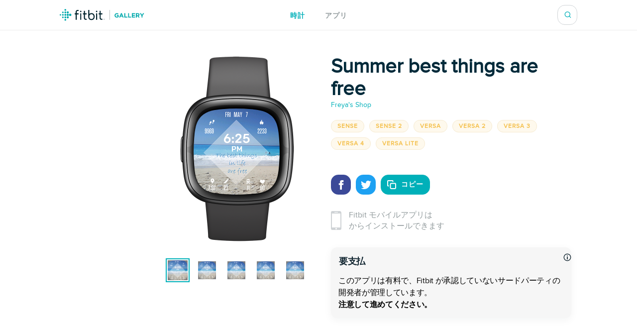

--- FILE ---
content_type: text/html; charset=utf-8
request_url: https://gallery.fitbit.com/ja-jp/details/3d917b01-eaf0-4cc1-a2e3-2f6a3779b865
body_size: 100977
content:

<!DOCTYPE html>
<html lang="ja-jp">
  <head>
    <script async src="https://www.googletagmanager.com/gtag/js?id=G-VR94Z2XJ0R"></script>
    <script>
      window.dataLayer = window.dataLayer || [];
      function gtag(){dataLayer.push(arguments);}
      gtag('js', new Date());

      gtag('config', 'G-VR94Z2XJ0R');
    </script>
    <meta charset="utf-8">
    <meta name="viewport" content="width=device-width, initial-scale=1, shrink-to-fit=no">
    <meta name="robots" content="noindex">

    <meta data-react-helmet="true" name="referrer" content="origin"/><meta data-react-helmet="true" property="og:type" content="website"/><meta data-react-helmet="true" name="twitter:card" content="summary"/><meta data-react-helmet="true" name="twitter:site" content="@fitbit"/><meta data-react-helmet="true" name="description" content="❗❗ Unlock this clock face for just a one-time payment of 1.75$ ❗❗

Get the bundle here https://bit.ly/3kvM9jR

⭐⭐⭐⭐⭐ Please rate us if you enjoy it!

✅12h and 24h format support

✅Steps

✅Calories

✅Heart Rate

✅Active Zone Minutes

✅Floors

✅Distance


How to install:

1.) Tap select to install.

2.) Follow the link to purchase the clockface for only $1.75 and type in the code that appears on your watch.

Purchase link: https://kiezelpay.com/code/

Already bought it? Go here: https://kiezelpay.com/unlock


Tags: ocean, sea, waves, foamy waves, foam, sand, sandy beach, beach, summer vibes, blue, white, gold, golden, summer 2023, lefkada, greece"/><meta data-react-helmet="true" property="og:description" content="❗❗ Unlock this clock face for just a one-time payment of 1.75$ ❗❗

Get the bundle here https://bit.ly/3kvM9jR

⭐⭐⭐⭐⭐ Please rate us if you enjoy it!

✅12h and 24h format support

✅Steps

✅Calories

✅Heart Rate

✅Active Zone Minutes

✅Floors

✅Distance


How to install:

1.) Tap select to install.

2.) Follow the link to purchase the clockface for only $1.75 and type in the code that appears on your watch.

Purchase link: https://kiezelpay.com/code/

Already bought it? Go here: https://kiezelpay.com/unlock


Tags: ocean, sea, waves, foamy waves, foam, sand, sandy beach, beach, summer vibes, blue, white, gold, golden, summer 2023, lefkada, greece"/><meta data-react-helmet="true" property="og:image" content="https://gallery-assets.fitbit.com/public/NM0kDa7oBIG_CYNoALCYNIBhC2NsBmosDIFsALJsBIZnOYZrNIRmBF/B2NoD57qO5JhBIFkNmooOYOZAL7pBaJhD2NkOL7qD5G_C2KX@1x.png"/>
    <title data-react-helmet="true">Summer best things are free / Freya&#x27;s Shop | Fitbit アプリギャラリー</title>
    <base data-react-helmet="true" href="/"/>
    <link rel="shortcut icon" href="https://www.fitbit.com/favicon.ico">
    <style data-styled="gNUvRp flnmUz jHyBwe fOghgb goQjFC iORxiA kCFDui ekPdwf oGqQp gmqRHp hXuBOY TNJfT jBmnAg eElGKc jCjMUe disUys dfdePt hKXiCw hlCtIy kylbVt fxxaKH kWXCSc dnzSjr fPFXvF jkYged hOSMqG eOVWTT fCtljb fkKGdo UmmLV caHmjj hjvQRN dgGomj htaICT feiqJX kfSOsF eEPPCT feMDby VYDau dfqjeV czeCmk iNbNBM ihUopL bNMxcR eYNDnw dsPybU kHQVnq lhvdIk jYbJFr eqISQO jzoKgn hSWQVZ hjAkYd GRhnY gYPTkx iOdGbn kuUXQk fePcbT iKsTeb jALobB ccmjdh GRLwe euXtRj kRYQSz eckMsN itKrzP coxQAT gAeBZX Nefmt BYFwT JmfPC kyTWJz iwHhmK dMHadG cgFbRf leluyH dGCOuh jaisVI" data-styled-version="4.3.2">
/* sc-component-id: basic-components__InfoText-sc-1thheg1-1 */
.dGCOuh{font-weight:normal;font-style:normal;font-stretch:normal;-webkit-letter-spacing:normal;-moz-letter-spacing:normal;-ms-letter-spacing:normal;letter-spacing:normal;color:#002a3a;color:#939c9e;font-size:16px;margin-bottom:20px;}
/* sc-component-id: basic-components__FitLink-sc-1thheg1-3 */
.iwHhmK{color:#00b0b9;font-size:14px;-webkit-text-decoration:none;text-decoration:none;text-transform:uppercase;font-weight:bold;-webkit-letter-spacing:1px;-moz-letter-spacing:1px;-ms-letter-spacing:1px;letter-spacing:1px;}
/* sc-component-id: basic-components__ButtonLink-sc-1thheg1-4 */
.jaisVI{padding:12px 24px;color:white;background-color:#00b0b9;border-radius:20px;-webkit-text-decoration:none;text-decoration:none;text-transform:uppercase;font-weight:bold;-webkit-letter-spacing:1px;-moz-letter-spacing:1px;-ms-letter-spacing:1px;letter-spacing:1px;white-space:nowrap;}
/* sc-component-id: basic-components__CalloutSection-sc-1thheg1-7 */
.leluyH{display:-webkit-box;display:-webkit-flex;display:-ms-flexbox;display:flex;-webkit-flex-direction:column;-ms-flex-direction:column;flex-direction:column;-webkit-align-items:center;-webkit-box-align:center;-ms-flex-align:center;align-items:center;background-color:white;padding-top:106px;padding-bottom:106px;}
/* sc-component-id: basic-components__BannerTitle-sc-1thheg1-9 */
.VYDau{font-weight:normal;font-style:normal;font-stretch:normal;-webkit-letter-spacing:normal;-moz-letter-spacing:normal;-ms-letter-spacing:normal;letter-spacing:normal;color:#002a3a;font-size:40px;font-weight:600;} @media (max-width:64em){.VYDau{font-size:30px;}} @media (max-width:37.5em){.VYDau{font-size:24px;}}
/* sc-component-id: SearchBar__MagnifyingGlass-sc-1ksyvxn-0 */
.dnzSjr{width:14px;height:14px;background-image:url(media/magnifying-glass-green.8954a03e.svg);background-size:contain;background-repeat:no-repeat;} @media (max-width:37.5em){.dnzSjr{width:20px;height:20px;background-image:url(media/magnifying-glass.31322adb.svg);}} .dnzSjr,.dnzSjr:focus{padding:0;margin:0;border:none;outline:none;color:inherit;background-color:inherit;font:inherit;}
/* sc-component-id: SearchBar__Position-sc-1ksyvxn-2 */
@media (max-width:37.5em){.fxxaKH{position:absolute;right:-10px;}} div:focus-within > .fxxaKH{position:absolute;right:0px;} @media (max-width:37.5em){div:focus-within > .fxxaKH{right:10px;}}
/* sc-component-id: SearchBar__ClickTarget-sc-1ksyvxn-3 */
.kWXCSc{display:-webkit-box;display:-webkit-flex;display:-ms-flexbox;display:flex;width:40px;min-width:40px;height:40px;-webkit-box-pack:center;-webkit-justify-content:center;-ms-flex-pack:center;justify-content:center;-webkit-align-items:center;-webkit-box-align:center;-ms-flex-align:center;align-items:center;} .kWXCSc,.kWXCSc:focus{padding:0;margin:0;border:none;outline:none;color:inherit;background-color:inherit;font:inherit;}
/* sc-component-id: SearchBar__ClickTargetButton-sc-1ksyvxn-4 */
.jkYged{display:-webkit-box;display:-webkit-flex;display:-ms-flexbox;display:flex;width:40px;min-width:40px;height:40px;-webkit-box-pack:center;-webkit-justify-content:center;-ms-flex-pack:center;justify-content:center;-webkit-align-items:center;-webkit-box-align:center;-ms-flex-align:center;align-items:center;} .jkYged,.jkYged:focus{padding:0;margin:0;border:none;outline:none;color:inherit;background-color:inherit;font:inherit;}
/* sc-component-id: SearchBar__Search-sc-1ksyvxn-5 */
.kylbVt{position:relative;display:-webkit-box;display:-webkit-flex;display:-ms-flexbox;display:flex;width:40px;height:40px;-webkit-box-pack:justify;-webkit-justify-content:space-between;-ms-flex-pack:justify;justify-content:space-between;-webkit-align-items:center;-webkit-box-align:center;-ms-flex-align:center;align-items:center;border:1px solid #cfd3d6;border-radius:15px;background-color:#ffffff;-webkit-transition:width 300ms;transition:width 300ms;overflow:hidden;z-index:2;} @media (max-width:37.5em){.kylbVt{width:40px;height:100%;padding:0;border:none;-webkit-transition:initial;transition:initial;overflow:initial;}} .kylbVt:focus-within{width:240px;} @media (max-width:48em){.kylbVt:focus-within{width:200px;}} @media (max-width:37.5em){.kylbVt:focus-within{position:absolute;top:0px;right:0;width:100vw;padding:0 20px;padding-left:10px;border-top:1px solid #cfd3d6;border-radius:0;}}
/* sc-component-id: SearchBar__SearchInput-sc-1ksyvxn-6 */
.hOSMqG{width:100%;padding-right:40px;font-size:16px;font-weight:600;line-height:1.38;color:#02394d;} .hOSMqG,.hOSMqG:focus,.hOSMqG::-webkit-search-decoration,.hOSMqG::-webkit-search-cancel-button,.hOSMqG::-webkit-search-results-button,.hOSMqG::-webkit-search-results-decoration{border:none;outline:none;-webkit-appearance:none;-moz-appearance:none;appearance:none;} @media (max-width:37.5em){.hOSMqG{width:100%;padding-left:0;padding-right:20px;font-size:20px;font-weight:normal;line-height:normal;}}
/* sc-component-id: SearchBar__SearchForm-sc-1ksyvxn-7 */
.fPFXvF{display:-webkit-box;display:-webkit-flex;display:-ms-flexbox;display:flex;overflow:hidden;width:0;} .fPFXvF:focus-within{width:100%;}
/* sc-component-id: Header__HeaderBackground-sc-1awacdz-0 */
.eElGKc{width:100%;background-color:#ffffff;box-shadow:0 -1px 0 0 rgba(213,213,213,0.5),0 1px 0 0 rgba(213,213,213,0.5);z-index:1;}
/* sc-component-id: Header__HeaderWrapper-sc-1awacdz-1 */
.jCjMUe{width:1200px;margin-left:auto;margin-right:auto;position:relative;display:-webkit-box;display:-webkit-flex;display:-ms-flexbox;display:flex;height:60px;-webkit-align-items:center;-webkit-box-align:center;-ms-flex-align:center;align-items:center;-webkit-box-pack:justify;-webkit-justify-content:space-between;-ms-flex-pack:justify;justify-content:space-between;} @media (max-width:90em){.jCjMUe{width:100%;padding-left:120px;padding-right:120px;}} @media (max-width:64em){.jCjMUe{padding-left:116px;padding-right:116px;}} @media (max-width:62.5em){.jCjMUe{padding-left:5vw;padding-right:5vw;}} @media (width:48em){.jCjMUe{padding-left:11vw;padding-right:11vw;}} @media (max-width:37.5em){.jCjMUe{padding-left:20px;padding-right:20px;}}
/* sc-component-id: Header__HeaderLogo-sc-1awacdz-2 */
.disUys{color:inherit;-webkit-text-decoration:none;text-decoration:none;width:170px;height:24px;background-image:url(media/logo.b480721f.svg);background-size:cover;line-height:0;font-size:0;color:transparent;z-index:1;} @media (max-width:41.25em){.disUys{width:30px;height:30px;}}
/* sc-component-id: Header__LinkRow-sc-1awacdz-3 */
.dfdePt{position:absolute;display:-webkit-box;display:-webkit-flex;display:-ms-flexbox;display:flex;top:50%;left:50%;-webkit-transform:translateX(-50%) translateY(-50%);-ms-transform:translateX(-50%) translateY(-50%);transform:translateX(-50%) translateY(-50%);-webkit-box-pack:center;-webkit-justify-content:center;-ms-flex-pack:center;justify-content:center;}
/* sc-component-id: Header__HeaderLink-sc-1awacdz-4 */
.hKXiCw{color:#00b0b9;font-size:14px;-webkit-text-decoration:none;text-decoration:none;text-transform:uppercase;font-weight:bold;-webkit-letter-spacing:1px;-moz-letter-spacing:1px;-ms-letter-spacing:1px;letter-spacing:1px;padding-top:3px;color:#939c9e;} .nav-clocks-active .hKXiCw{color:#00b0b9;} .hKXiCw + .Header__HeaderLink-sc-1awacdz-4{margin-left:40px;} @media (max-width:48em){.hKXiCw + .Header__HeaderLink-sc-1awacdz-4{margin-left:20px;}} @media (max-width:37.5em){.hKXiCw + .Header__HeaderLink-sc-1awacdz-4{margin-left:30px;}}.hlCtIy{color:#00b0b9;font-size:14px;-webkit-text-decoration:none;text-decoration:none;text-transform:uppercase;font-weight:bold;-webkit-letter-spacing:1px;-moz-letter-spacing:1px;-ms-letter-spacing:1px;letter-spacing:1px;padding-top:3px;color:#939c9e;} .nav-apps-active .hlCtIy{color:#00b0b9;} .hlCtIy + .Header__HeaderLink-sc-1awacdz-4{margin-left:40px;} @media (max-width:48em){.hlCtIy + .Header__HeaderLink-sc-1awacdz-4{margin-left:20px;}} @media (max-width:37.5em){.hlCtIy + .Header__HeaderLink-sc-1awacdz-4{margin-left:30px;}}
/* sc-component-id: Popup__Target-svq665-1 */
.goQjFC{position:relative;}
/* sc-component-id: RegionPicker__LanguageName-hoa5iz-2 */
.ekPdwf{color:#00b0b9;font-size:14px;font-weight:600;-webkit-user-select:none;-moz-user-select:none;-ms-user-select:none;user-select:none;} @media (max-width:37.5em){.ekPdwf{color:#000000;font-size:18px;}}
/* sc-component-id: RegionPicker__Flag-hoa5iz-3 */
.kCFDui{margin-right:20px;width:20px;} @media (max-width:37.5em){.kCFDui{width:28px;margin-right:16px;}}
/* sc-component-id: RegionPicker__PickerTarget-hoa5iz-4 */
.iORxiA{display:-webkit-box;display:-webkit-flex;display:-ms-flexbox;display:flex;height:15px;cursor:pointer;} @media (max-width:37.5em){.iORxiA{display:none;}}
/* sc-component-id: RegionPicker__RegionPopup-hoa5iz-5 */
.fOghgb{-webkit-align-self:flex-start;-ms-flex-item-align:start;align-self:flex-start;-webkit-flex-shrink:0;-ms-flex-negative:0;flex-shrink:0;} @media (min-width:37.5em){.fOghgb{-webkit-order:2;-ms-flex-order:2;order:2;padding-top:10px;margin-top:-10px;}}
/* sc-component-id: Footer__FooterBackground-aoaj4f-0 */
.flnmUz{width:100%;background-color:#ffffff;box-shadow:0 -1px 0 0 rgba(213,213,213,0.5);z-index:1;}
/* sc-component-id: Footer__FooterWrapperWrapper-aoaj4f-1 */
.jHyBwe{width:1200px;margin-left:auto;margin-right:auto;display:-webkit-box;display:-webkit-flex;display:-ms-flexbox;display:flex;padding-top:20px;padding-bottom:30px;-webkit-box-pack:justify;-webkit-justify-content:space-between;-ms-flex-pack:justify;justify-content:space-between;} @media (max-width:90em){.jHyBwe{width:100%;padding-left:120px;padding-right:120px;}} @media (max-width:64em){.jHyBwe{padding-left:116px;padding-right:116px;}} @media (max-width:62.5em){.jHyBwe{padding-left:5vw;padding-right:5vw;}} @media (width:48em){.jHyBwe{padding-left:11vw;padding-right:11vw;}} @media (max-width:37.5em){.jHyBwe{padding-left:20px;padding-right:20px;}} @media (max-width:37.5em){.jHyBwe{height:auto;padding:30px 30px 40px;-webkit-flex-direction:column;-ms-flex-direction:column;flex-direction:column;}}
/* sc-component-id: Footer__FooterWrapper-aoaj4f-2 */
.oGqQp{display:-webkit-box;display:-webkit-flex;display:-ms-flexbox;display:flex;-webkit-flex-direction:column;-ms-flex-direction:column;flex-direction:column;-webkit-box-pack:center;-webkit-justify-content:center;-ms-flex-pack:center;justify-content:center;}
/* sc-component-id: Footer__FooterLinkRow-aoaj4f-3 */
.gmqRHp{display:-webkit-box;display:-webkit-flex;display:-ms-flexbox;display:flex;position:relative;-webkit-flex-wrap:wrap;-ms-flex-wrap:wrap;flex-wrap:wrap;font-size:14px;line-height:1;color:#02394d;} .gmqRHp > *{position:relative;top:-8px;margin-right:20px;} @media (max-width:37.5em){.gmqRHp > *{margin-bottom:20px;}} @media (max-width:37.5em){.gmqRHp{-webkit-flex-direction:column;-ms-flex-direction:column;flex-direction:column;font-size:12px;}}
/* sc-component-id: Footer__Copyright-aoaj4f-4 */
.hXuBOY{white-space:nowrap;} @media (max-width:37.5em){.hXuBOY{-webkit-order:2;-ms-flex-order:2;order:2;color:#939c9e;}}
/* sc-component-id: Footer__FooterLink-aoaj4f-5 */
.TNJfT{color:inherit;-webkit-text-decoration:none;text-decoration:none;} @media (max-width:37.5em){.TNJfT{-webkit-order:1;-ms-flex-order:1;order:1;}}
/* sc-component-id: Footer__FooterNotice-aoaj4f-6 */
.jBmnAg{-webkit-flex:1;-ms-flex:1;flex:1;padding-top:5px;-webkit-align-content:center;-ms-flex-line-pack:center;align-content:center;font-size:12px;color:#939c9e;} @media (max-width:37.5em){.jBmnAg{padding:0;}}
/* sc-component-id: sc-global-1848084820 */
@font-face{font-family:'Proxima Nova Regular';src:url(/fonts/proxima-nova-regular.eot);src:url(/fonts/proxima-nova-regular.eot#iefix) format('embedded-opentype'),url(/fonts/proxima-nova-regular.woff) format('woff'),url(/fonts/proxima-nova-regular.ttf) format('truetype'),url(/fonts/proxima-nova-regular.svg#ProximaNovaRegular) format('svg');font-weight:normal;font-style:normal;font-display:swap;} @font-face{font-family:'Proxima Nova Bold';src:url(/fonts/proxima-nova-bold.eot);src:url(/fonts/proxima-nova-bold.eot#iefix) format('embedded-opentype'),url(/fonts/proxima-nova-bold.woff) format('woff'),url(/fonts/proxima-nova-bold.ttf) format('truetype'),url(/fonts/proxima-nova-bold.svg#ProximaNovaBold) format('svg');font-weight:normal;font-style:normal;} html,body,#root{height:100%;margin:0;padding:0;} body{font-family:'Proxima Nova Regular',Arial,sans-serif;background-color:#f8f8f7;overflow-x:hidden;} *,*:before,*:after{box-sizing:border-box;} #root{display:-webkit-box;display:-webkit-flex;display:-ms-flexbox;display:flex;-webkit-flex-direction:column;-ms-flex-direction:column;flex-direction:column;}
/* sc-component-id: App__AppBody-sc-117tquh-0 */
.gNUvRp{position:relative;-webkit-flex:1;-ms-flex:1;flex:1;}
/* sc-component-id: Devices__Container-sc-1hfq8k5-0 */
.caHmjj{position:relative;max-width:100%;max-height:100%;}
/* sc-component-id: Devices__DeviceFrame-sc-1hfq8k5-1 */
.hjvQRN{position:absolute;top:50%;left:50%;width:246px;height:381px;-webkit-transform:scale(1) translateX(-50%) translateY(-50%);-ms-transform:scale(1) translateX(-50%) translateY(-50%);transform:scale(1) translateX(-50%) translateY(-50%);position:relative;top:unset;-webkit-transform:scale(1) translateX(-50%);-ms-transform:scale(1) translateX(-50%);transform:scale(1) translateX(-50%);-webkit-transform-origin:0 0;-ms-transform-origin:0 0;transform-origin:0 0;background-image:url(media/sense_2.f8460679.png);background-position:center;background-size:contain;background-repeat:no-repeat;}
/* sc-component-id: Devices__ScreenshotImage-sc-1hfq8k5-2 */
.dgGomj{position:absolute;top:108px;left:37px;width:173px;height:173px;background-image:url(https://gallery-assets.fitbit.com/public/NM0kDa7oBIG_CYNoALCYNIBhC2NsBmosDIFsALJsBIZnOYZrNIRmBF/B2NoD57qO5JhBIFkNmooOYOZAL7pBaJhD2NkOL7qD5G_C2KX@1x.png);background-position:center;background-size:contain;background-repeat:no-repeat;-webkit-clip-path:url(#squircleClipPath);clip-path:url(#squircleClipPath);-webkit-clip-path:url(#squircleClipPath);}
/* sc-component-id: ScreenshotSelector__Selector-sc-6akv65-0 */
.htaICT{display:-webkit-box;display:-webkit-flex;display:-ms-flexbox;display:flex;width:auto;margin-top:30px;-webkit-box-pack:center;-webkit-justify-content:center;-ms-flex-pack:center;justify-content:center;}
/* sc-component-id: ScreenshotSelector__MiniScreenshot-sc-6akv65-1 */
.feiqJX{height:44px;width:44px;border:solid 4px #ffffff;border:solid 2px #ffffff;outline:solid 2px #00b0b9;} .feiqJX + .ScreenshotSelector__MiniScreenshot-sc-6akv65-1{margin-left:15px;}.kfSOsF{height:44px;width:44px;border:solid 4px #ffffff;} .kfSOsF + .ScreenshotSelector__MiniScreenshot-sc-6akv65-1{margin-left:15px;}
/* sc-component-id: ScreenshotSelector__ImageContainer-sc-6akv65-2 */
.UmmLV{position:relative;display:-webkit-box;display:-webkit-flex;display:-ms-flexbox;display:flex;-webkit-flex-direction:column;-ms-flex-direction:column;flex-direction:column;}
/* sc-component-id: Disclaimer__WarningContainer-txswux-0 */
.iOdGbn{background:#f6f6f6;display:-webkit-box;display:-webkit-flex;display:-ms-flexbox;display:flex;-webkit-flex-direction:column;-ms-flex-direction:column;flex-direction:column;-webkit-box-pack:center;-webkit-justify-content:center;-ms-flex-pack:center;justify-content:center;-webkit-align-items:flex-start;-webkit-box-align:flex-start;-ms-flex-align:flex-start;align-items:flex-start;padding:0px;box-shadow:0px 4px 16px rgba(17,37,48,0.05);border-radius:12px;margin:12px 12px 12px 0px;}
/* sc-component-id: Disclaimer__WarningText-txswux-1 */
.jALobB{font-size:16px;line-height:24px;-webkit-letter-spacing:-0.32px;-moz-letter-spacing:-0.32px;-ms-letter-spacing:-0.32px;letter-spacing:-0.32px;padding:15px 15px 0px 15px;}
/* sc-component-id: Disclaimer__BoldWarningText-txswux-2 */
.ccmjdh{color:#000000;font-weight:bold;font-size:16px;line-height:24px;-webkit-letter-spacing:-0.32px;-moz-letter-spacing:-0.32px;-ms-letter-spacing:-0.32px;letter-spacing:-0.32px;padding:0px 15px 15px 15px;}
/* sc-component-id: Disclaimer__WarningTitle-txswux-3 */
.fePcbT{font-weight:bold;font-size:18px;line-height:24px;display:-webkit-box;display:-webkit-flex;display:-ms-flexbox;display:flex;-webkit-align-items:flex-end;-webkit-box-align:flex-end;-ms-flex-align:flex-end;align-items:flex-end;-webkit-letter-spacing:-0.32px;-moz-letter-spacing:-0.32px;-ms-letter-spacing:-0.32px;letter-spacing:-0.32px;color:#112530;padding:16px 0px 0px 16px;}
/* sc-component-id: Disclaimer__WarningIcon-txswux-4 */
.iKsTeb{-webkit-align-self:center;-ms-flex-item-align:center;align-self:center;margin-left:auto;}
/* sc-component-id: Disclaimer__NoticeHeaderContainer-txswux-5 */
.kuUXQk{display:-webkit-box;display:-webkit-flex;display:-ms-flexbox;display:flex;width:100%;}
/* sc-component-id: SupportedDevices__SupportedDevicesContainer-sc-1o0u069-0 */
.ihUopL{display:-webkit-box;display:-webkit-flex;display:-ms-flexbox;display:flex;-webkit-flex-wrap:wrap;-ms-flex-wrap:wrap;flex-wrap:wrap;margin-bottom:40px;} @media (max-width:37.5em){.ihUopL{display:none;position:absolute;top:0;left:0;width:100%;height:100%;margin:0;-webkit-flex-direction:column;-ms-flex-direction:column;flex-direction:column;-webkit-flex-wrap:nowrap;-ms-flex-wrap:nowrap;flex-wrap:nowrap;overflow-y:auto;z-index:2;}}
/* sc-component-id: SupportedDevices__SupportedDevicePopup-sc-1o0u069-1 */
.bNMxcR{margin-right:10px;margin-bottom:10px;}
/* sc-component-id: SupportedDevices__SupportedDeviceBadge-sc-1o0u069-6 */
.eYNDnw{font-weight:normal;font-style:normal;font-stretch:normal;-webkit-letter-spacing:normal;-moz-letter-spacing:normal;-ms-letter-spacing:normal;letter-spacing:normal;color:#002a3a;margin-right:5px;margin-bottom:24px;padding:4px 12px;text-transform:uppercase;font-size:12px;font-weight:600;line-height:1.33;-webkit-letter-spacing:1px;-moz-letter-spacing:1px;-ms-letter-spacing:1px;letter-spacing:1px;border-radius:17px;color:#f4c04d;background-color:rgba(244,192,77,0.1);border:solid 1px #f6ead0;margin:0;-webkit-user-select:none;-moz-user-select:none;-ms-user-select:none;user-select:none;} @media (max-width:37.5em){.eYNDnw{display:none;}}
/* sc-component-id: SupportedDevices__MobileSupportedDeviceBadge-sc-1o0u069-7 */
.czeCmk{font-weight:normal;font-style:normal;font-stretch:normal;-webkit-letter-spacing:normal;-moz-letter-spacing:normal;-ms-letter-spacing:normal;letter-spacing:normal;color:#002a3a;margin-right:5px;margin-bottom:24px;padding:4px 12px;text-transform:uppercase;font-size:12px;font-weight:600;line-height:1.33;-webkit-letter-spacing:1px;-moz-letter-spacing:1px;-ms-letter-spacing:1px;letter-spacing:1px;border-radius:17px;color:#00b0b9;background-color:#ffffff;border:solid 1px #e1e4e6;display:-webkit-box;display:-webkit-flex;display:-ms-flexbox;display:flex;width:-webkit-fit-content;width:-moz-fit-content;width:fit-content;margin:0;margin-bottom:20px;padding:9px 12px;border-radius:12px;line-height:1.4;cursor:pointer;} @media (min-width:37.5em){.czeCmk{display:none;}}
/* sc-component-id: SupportedDevices__Check-sc-1o0u069-8 */
.iNbNBM{margin-right:8px;}
/* sc-component-id: DetailsBanner__Wrapper-vshuoo-0 */
.eOVWTT{width:100%;background-color:#ffffff;}
/* sc-component-id: DetailsBanner__Section-vshuoo-1 */
.fCtljb{width:1200px;margin-left:auto;margin-right:auto;display:-webkit-box;display:-webkit-flex;display:-ms-flexbox;display:flex;padding:50px 0;} @media (max-width:90em){.fCtljb{width:100%;padding-left:120px;padding-right:120px;}} @media (max-width:64em){.fCtljb{padding-left:116px;padding-right:116px;}} @media (max-width:62.5em){.fCtljb{padding-left:5vw;padding-right:5vw;}} @media (width:48em){.fCtljb{padding-left:11vw;padding-right:11vw;}} @media (max-width:37.5em){.fCtljb{padding-left:20px;padding-right:20px;}} @media (max-width:37.5em){.fCtljb{-webkit-flex-direction:column;-ms-flex-direction:column;flex-direction:column;-webkit-align-items:center;-webkit-box-align:center;-ms-flex-align:center;align-items:center;padding:0;}} @media (max-width:37.5em){.fCtljb > div{margin:0;}}
/* sc-component-id: DetailsBanner__BannerImageSection-vshuoo-2 */
.fkKGdo{display:-webkit-box;display:-webkit-flex;display:-ms-flexbox;display:flex;-webkit-flex-direction:column;-ms-flex-direction:column;flex-direction:column;padding-right:25px;-webkit-align-items:flex-end;-webkit-box-align:flex-end;-ms-flex-align:flex-end;align-items:flex-end;} @media (min-width:37.5em){.fkKGdo{-webkit-flex:0 0 50%;-ms-flex:0 0 50%;flex:0 0 50%;}} @media (max-width:37.5em){.fkKGdo{-webkit-order:1;-ms-flex-order:1;order:1;padding:0;padding-bottom:45px;}}
/* sc-component-id: DetailsBanner__BannerInfo-vshuoo-3 */
.eEPPCT{display:-webkit-box;display:-webkit-flex;display:-ms-flexbox;display:flex;-webkit-flex-direction:column;-ms-flex-direction:column;flex-direction:column;width:100%;padding-left:25px;-webkit-align-items:flex-start;-webkit-box-align:flex-start;-ms-flex-align:flex-start;align-items:flex-start;-webkit-box-pack:center;-webkit-justify-content:center;-ms-flex-pack:center;justify-content:center;} @media (max-width:37.5em){.eEPPCT{-webkit-flex-flow:row wrap;-ms-flex-flow:row wrap;flex-flow:row wrap;min-width:300px;padding:0;-webkit-box-pack:start;-webkit-justify-content:flex-start;-ms-flex-pack:start;justify-content:flex-start;}}
/* sc-component-id: DetailsBanner__ShareIconBase-vshuoo-8 */
.lhvdIk{display:-webkit-box;display:-webkit-flex;display:-ms-flexbox;display:flex;width:40px;height:40px;margin-right:10px;-webkit-align-items:center;-webkit-box-align:center;-ms-flex-align:center;align-items:center;-webkit-box-pack:center;-webkit-justify-content:center;-ms-flex-pack:center;justify-content:center;border-radius:15px;background-color:#3b4998;}.jYbJFr{display:-webkit-box;display:-webkit-flex;display:-ms-flexbox;display:flex;width:40px;height:40px;margin-right:10px;-webkit-align-items:center;-webkit-box-align:center;-ms-flex-align:center;align-items:center;-webkit-box-pack:center;-webkit-justify-content:center;-ms-flex-pack:center;justify-content:center;border-radius:15px;background-color:#1da1f2;}
/* sc-component-id: DetailsBanner__FacebookIcon-vshuoo-9 */
.eqISQO{width:19px;height:19px;color:#ffffff;}
/* sc-component-id: DetailsBanner__TwitterIcon-vshuoo-10 */
.jzoKgn{width:21px;height:21px;color:#ffffff;}
/* sc-component-id: DetailsBanner__CopyIcon-vshuoo-11 */
.hjAkYd{width:18px;height:18px;margin-right:10px;color:#ffffff;}
/* sc-component-id: DetailsBanner__CopyShareIconBase-vshuoo-13 */
.hSWQVZ{display:-webkit-box;display:-webkit-flex;display:-ms-flexbox;display:flex;width:40px;height:40px;margin-right:10px;-webkit-align-items:center;-webkit-box-align:center;-ms-flex-align:center;align-items:center;-webkit-box-pack:center;-webkit-justify-content:center;-ms-flex-pack:center;justify-content:center;border-radius:15px;background-color:#00b0b9;width:auto;margin:0;padding-left:12px;padding-right:12px;color:#00b0b9;font-size:14px;-webkit-text-decoration:none;text-decoration:none;text-transform:uppercase;font-weight:bold;-webkit-letter-spacing:1px;-moz-letter-spacing:1px;-ms-letter-spacing:1px;letter-spacing:1px;border:1px solid #00b0b9;color:#ffffff;font-family:'Proxima Nova Bold',Arial,sans-serif;text-transform:uppercase;-webkit-transition:background-color 500ms,color 500ms;transition:background-color 500ms,color 500ms;}
/* sc-component-id: DetailsBanner__ShareIcons-vshuoo-14 */
.kHQVnq{display:-webkit-box;display:-webkit-flex;display:-ms-flexbox;display:flex;} @media (min-width:37.5em){.kHQVnq{margin-bottom:30px;}}
/* sc-component-id: DetailsBanner__BannerInfoHeader-vshuoo-16 */
@media (max-width:37.5em){.feMDby{display:-webkit-box;display:-webkit-flex;display:-ms-flexbox;display:flex;padding-left:20px;padding-top:20px;}}
/* sc-component-id: DetailsBanner__MobileAppInfoText-vshuoo-17 */
.GRhnY{font-weight:normal;font-style:normal;font-stretch:normal;-webkit-letter-spacing:normal;-moz-letter-spacing:normal;-ms-letter-spacing:normal;letter-spacing:normal;color:#002a3a;color:#939c9e;font-size:16px;margin-bottom:20px;display:-webkit-box;display:-webkit-flex;display:-ms-flexbox;display:flex;width:100%;-webkit-align-items:center;-webkit-box-align:center;-ms-flex-align:center;align-items:center;font-size:16px;line-height:1.38;} @media (max-width:37.5em){.GRhnY{background-color:#f8f8f8;padding:25px 16px;}}
/* sc-component-id: DetailsBanner__PhoneIcon-vshuoo-18 */
.gYPTkx{padding-right:15px;} @media (max-width:37.5em){.gYPTkx{padding-right:20px;}}
/* sc-component-id: DetailsBanner__DesktopView-vshuoo-19 */
.dsPybU{display:none;} @media (min-width:37.5em){.dsPybU{display:block;}}
/* sc-component-id: DetailsBanner__MobileShareView-vshuoo-20 */
.euXtRj{display:-webkit-box;display:-webkit-flex;display:-ms-flexbox;display:flex;height:70px;padding-left:20px;padding-right:20px;-webkit-align-items:center;-webkit-box-align:center;-ms-flex-align:center;align-items:center;-webkit-box-pack:justify;-webkit-justify-content:space-between;-ms-flex-pack:justify;justify-content:space-between;background-color:#f8f8f8;color:#002a3a;border-bottom:solid 1px #e6e6e6;} @media (min-width:37.5em){.euXtRj{display:none;}}
/* sc-component-id: DetailsBanner__MobileShareViewWarnings-vshuoo-21 */
.GRLwe{display:-webkit-box;display:-webkit-flex;display:-ms-flexbox;display:flex;-webkit-flex-direction:column;-ms-flex-direction:column;flex-direction:column;padding-left:20px;padding-right:20px;-webkit-box-pack:justify;-webkit-justify-content:space-between;-ms-flex-pack:justify;justify-content:space-between;color:#002a3a;border-bottom:solid 1px #e6e6e6;} @media (min-width:37.5em){.GRLwe{display:none;}}
/* sc-component-id: DetailsBanner__DeveloperLink-vshuoo-23 */
.dfqjeV{color:inherit;-webkit-text-decoration:none;text-decoration:none;color:#00b0b9;margin-bottom:20px;font-size:14px;line-height:1.57;display:inline-block;}
/* sc-component-id: PaymentDisclaimer__Container-sc-1ohlews-0 */
.dMHadG{display:-webkit-box;display:-webkit-flex;display:-ms-flexbox;display:flex;border:1px solid #00b0b9;border-radius:6px;padding:16px;color:#00b0b9;font-size:15px;max-width:345px;width:95%;justify-self:flex-start;} @media (max-width:37.5em){.dMHadG{margin:auto;margin-bottom:20px;display:none;}}
/* sc-component-id: PaymentDisclaimer__Icon-sc-1ohlews-1 */
.cgFbRf{width:34px;margin-right:15px;}
/* sc-component-id: DetailsInfo__DescriptionTitle-sc-1fn084s-0 */
.itKrzP{font-weight:normal;font-style:normal;font-stretch:normal;-webkit-letter-spacing:normal;-moz-letter-spacing:normal;-ms-letter-spacing:normal;letter-spacing:normal;color:#002a3a;font-size:30px;font-weight:600;margin-bottom:28px;}
/* sc-component-id: DetailsInfo__DescriptionText-sc-1fn084s-1 */
.coxQAT{font-weight:normal;font-style:normal;font-stretch:normal;-webkit-letter-spacing:normal;-moz-letter-spacing:normal;-ms-letter-spacing:normal;letter-spacing:normal;color:#002a3a;font-size:16px;font-weight:normal;line-height:1.63;} @media (min-width:600px){.coxQAT{margin-right:60px;}}
/* sc-component-id: DetailsInfo__DetailName-sc-1fn084s-2 */
.Nefmt{font-weight:normal;font-style:normal;font-stretch:normal;-webkit-letter-spacing:normal;-moz-letter-spacing:normal;-ms-letter-spacing:normal;letter-spacing:normal;color:#002a3a;font-size:14px;-webkit-letter-spacing:1px;-moz-letter-spacing:1px;-ms-letter-spacing:1px;letter-spacing:1px;color:#939c9e;line-height:26px;text-transform:uppercase;margin-right:10px;}
/* sc-component-id: DetailsInfo__Detail-sc-1fn084s-3 */
.BYFwT{font-weight:normal;font-style:normal;font-stretch:normal;-webkit-letter-spacing:normal;-moz-letter-spacing:normal;-ms-letter-spacing:normal;letter-spacing:normal;color:#002a3a;font-size:14px;}
/* sc-component-id: DetailsInfo__InfoContainer-sc-1fn084s-4 */
.kRYQSz{display:-webkit-box;display:-webkit-flex;display:-ms-flexbox;display:flex;background-color:#f8f8f8;padding-top:50px;padding-bottom:50px;-webkit-box-pack:start;-webkit-justify-content:flex-start;-ms-flex-pack:start;justify-content:flex-start;-webkit-flex-flow:wrap;-ms-flex-flow:wrap;flex-flow:wrap;margin-right:auto;margin-left:auto;} @media (min-width:37.5em){.kRYQSz{width:70%;}} @media (max-width:37.5em){.kRYQSz{padding:25px 0px;-webkit-flex-direction:column;-ms-flex-direction:column;flex-direction:column;}}
/* sc-component-id: DetailsInfo__DescriptionSection-sc-1fn084s-5 */
@media (min-width:37.5em){.eckMsN{-webkit-flex:0 0 66%;-ms-flex:0 0 66%;flex:0 0 66%;}} @media (max-width:37.5em){.eckMsN{padding:25px 20px;border-bottom:1px solid #e6e6e6;}}
/* sc-component-id: DetailsInfo__DetailsSection-sc-1fn084s-6 */
@media (min-width:37.5em){.gAeBZX{-webkit-flex:0 0 33%;-ms-flex:0 0 33%;flex:0 0 33%;}} @media (max-width:37.5em){.gAeBZX{padding:25px 20px;}}
/* sc-component-id: DetailsInfo__CategoryLink-sc-1fn084s-7 */
.JmfPC{color:inherit;-webkit-text-decoration:none;text-decoration:none;color:#00b0b9;} .JmfPC + .DetailsInfo__CategoryLink-sc-1fn084s-7:before{content:', ';color:initial;}
/* sc-component-id: DetailsInfo__ContactDev-sc-1fn084s-8 */
.kyTWJz{margin-top:20px;}</style>

    <script src="https://corporate-webapps.fitbit.com/corporate-web-libs/channels/prod/oneTrust_production/consent/cfddceb3-572a-45f4-8f2d-21ab97e004c4/OtAutoBlock.js" type="text/javascript" charset="UTF-8" integrity="sha256-+7z7ToCbV9KjMecylPgbzuWmsJYt00/hukBnfb2pItg=" crossorigin="anonymous"></script>

    <script src="https://corporate-webapps.fitbit.com/corporate-web-libs/channels/prod/oneTrust_production/scripttemplates/otSDKStub.js" type="text/javascript" charset="UTF-8" integrity="sha256-2F5Ny1LOcUxxNuuVoydlMlIFpKq9tRkyvZAkxAC+Zl0=" crossorigin="anonymous" data-domain-script="cfddceb3-572a-45f4-8f2d-21ab97e004c4"></script>

    <script src="https://corporate-webapps.fitbit.com/cookie-blocking-script/channels/prod/bundle.js"></script>

    <script type="text/javascript"> function OptanonWrapper() {} </script>
    <link data-chunk="client" rel="preload" as="script" href="/js/manifest.24b50fed.js">
<link data-chunk="client" rel="preload" as="script" href="/js/client.86e921b5.js">
<link data-chunk="pages-Details" rel="preload" as="script" href="/js/vendors~pages-Details~pages-MobileAppRedirect.c1c759dc.js">
<link data-chunk="pages-Details" rel="preload" as="script" href="/js/pages-Details.112ea832.js">
<link data-parent-chunk="client" rel="prefetch" as="script" href="/js/vendors~pages-Details~pages-MobileAppRedirect.c1c759dc.js">
<link data-parent-chunk="client" rel="prefetch" as="script" href="/js/pages-Details.112ea832.js">
<link data-parent-chunk="client" rel="prefetch" as="script" href="/js/pages-MobileAppRedirect.ace5ddf8.js">
<link data-parent-chunk="client" rel="prefetch" as="script" href="/js/vendors~pages-Discovery.e4589924.js">
<link data-parent-chunk="client" rel="prefetch" as="script" href="/js/pages-Discovery.b93ac965.js">
<link data-parent-chunk="client" rel="prefetch" as="script" href="/js/pages-Collection.26b91e8c.js">
<link data-parent-chunk="client" rel="prefetch" as="script" href="/js/pages-DeveloperApps.aee1e0f2.js">
<link data-parent-chunk="client" rel="prefetch" as="script" href="/js/pages-Home.2bd7b455.js">
<link data-parent-chunk="client" rel="prefetch" as="script" href="/js/pages-Search.f6e14876.js">
    <link data-react-helmet="true" rel="alternate" href="https://gallery.fitbit.com/details/3d917b01-eaf0-4cc1-a2e3-2f6a3779b865" hrefLang="x-default"/><link data-react-helmet="true" rel="alternate" href="https://gallery.fitbit.com/details/3d917b01-eaf0-4cc1-a2e3-2f6a3779b865" hrefLang="en-us"/><link data-react-helmet="true" rel="alternate" href="https://gallery.fitbit.com/cs-cz/details/3d917b01-eaf0-4cc1-a2e3-2f6a3779b865" hrefLang="cs-cz"/><link data-react-helmet="true" rel="alternate" href="https://gallery.fitbit.com/de-de/details/3d917b01-eaf0-4cc1-a2e3-2f6a3779b865" hrefLang="de-de"/><link data-react-helmet="true" rel="alternate" href="https://gallery.fitbit.com/en-gb/details/3d917b01-eaf0-4cc1-a2e3-2f6a3779b865" hrefLang="en-gb"/><link data-react-helmet="true" rel="alternate" href="https://gallery.fitbit.com/es-es/details/3d917b01-eaf0-4cc1-a2e3-2f6a3779b865" hrefLang="es-es"/><link data-react-helmet="true" rel="alternate" href="https://gallery.fitbit.com/fr-ca/details/3d917b01-eaf0-4cc1-a2e3-2f6a3779b865" hrefLang="fr-ca"/><link data-react-helmet="true" rel="alternate" href="https://gallery.fitbit.com/en-ca/details/3d917b01-eaf0-4cc1-a2e3-2f6a3779b865" hrefLang="en-ca"/><link data-react-helmet="true" rel="alternate" href="https://gallery.fitbit.com/fr-fr/details/3d917b01-eaf0-4cc1-a2e3-2f6a3779b865" hrefLang="fr-fr"/><link data-react-helmet="true" rel="alternate" href="https://gallery.fitbit.com/id-id/details/3d917b01-eaf0-4cc1-a2e3-2f6a3779b865" hrefLang="id-id"/><link data-react-helmet="true" rel="alternate" href="https://gallery.fitbit.com/it-it/details/3d917b01-eaf0-4cc1-a2e3-2f6a3779b865" hrefLang="it-it"/><link data-react-helmet="true" rel="alternate" href="https://gallery.fitbit.com/ja-jp/details/3d917b01-eaf0-4cc1-a2e3-2f6a3779b865" hrefLang="ja-jp"/><link data-react-helmet="true" rel="alternate" href="https://gallery.fitbit.com/ko-kr/details/3d917b01-eaf0-4cc1-a2e3-2f6a3779b865" hrefLang="ko-kr"/><link data-react-helmet="true" rel="alternate" href="https://gallery.fitbit.com/nl-nl/details/3d917b01-eaf0-4cc1-a2e3-2f6a3779b865" hrefLang="nl-nl"/><link data-react-helmet="true" rel="alternate" href="https://gallery.fitbit.com/en-nl/details/3d917b01-eaf0-4cc1-a2e3-2f6a3779b865" hrefLang="en-nl"/><link data-react-helmet="true" rel="alternate" href="https://gallery.fitbit.com/nb-no/details/3d917b01-eaf0-4cc1-a2e3-2f6a3779b865" hrefLang="nb-no"/><link data-react-helmet="true" rel="alternate" href="https://gallery.fitbit.com/pl-pl/details/3d917b01-eaf0-4cc1-a2e3-2f6a3779b865" hrefLang="pl-pl"/><link data-react-helmet="true" rel="alternate" href="https://gallery.fitbit.com/pt-br/details/3d917b01-eaf0-4cc1-a2e3-2f6a3779b865" hrefLang="pt-br"/><link data-react-helmet="true" rel="alternate" href="https://gallery.fitbit.com/ru-ru/details/3d917b01-eaf0-4cc1-a2e3-2f6a3779b865" hrefLang="ru-ru"/><link data-react-helmet="true" rel="alternate" href="https://gallery.fitbit.com/ro-ro/details/3d917b01-eaf0-4cc1-a2e3-2f6a3779b865" hrefLang="ro-ro"/><link data-react-helmet="true" rel="alternate" href="https://gallery.fitbit.com/sv-se/details/3d917b01-eaf0-4cc1-a2e3-2f6a3779b865" hrefLang="sv-se"/><link data-react-helmet="true" rel="alternate" href="https://gallery.fitbit.com/en-se/details/3d917b01-eaf0-4cc1-a2e3-2f6a3779b865" hrefLang="en-se"/><link data-react-helmet="true" rel="alternate" href="https://gallery.fitbit.com/zh-cn/details/3d917b01-eaf0-4cc1-a2e3-2f6a3779b865" hrefLang="zh-cn"/><link data-react-helmet="true" rel="alternate" href="https://gallery.fitbit.com/zh-tw/details/3d917b01-eaf0-4cc1-a2e3-2f6a3779b865" hrefLang="zh-tw"/>
  </head>
  <body class="nav-clocks-active">
    <div id="root"><header role="banner" aria-label="Fitbit ギャラリーヘッダー" class="Header__HeaderBackground-sc-1awacdz-0 eElGKc"><section class="basic-components__BaseSection-sc-1thheg1-5 Header__HeaderWrapper-sc-1awacdz-1 jCjMUe"><a id="fitbitGalleryLogo" class="basic-components__NoStyleLink-sc-1thheg1-2 Header__HeaderLogo-sc-1awacdz-2 disUys" href="/ja-jp/">Fitbit ギャラリーロゴ</a><nav role="navigation" aria-label="ギャラリーの操作方法" class="Header__LinkRow-sc-1awacdz-3 dfdePt"><a title="時計の文字盤を検索" id="clocksHeaderLink" class="basic-components__FitLink-sc-1thheg1-3 Header__HeaderLink-sc-1awacdz-4 hKXiCw" href="/ja-jp/clocks">時計</a><a title="アプリのガイダンス" id="appsHeaderLink" class="basic-components__FitLink-sc-1thheg1-3 Header__HeaderLink-sc-1awacdz-4 hlCtIy" href="/ja-jp/apps">アプリ</a></nav><div tabindex="-1" class="SearchBar__Search-sc-1ksyvxn-5 kylbVt"><div tabindex="-1" class="SearchBar__Position-sc-1ksyvxn-2 fxxaKH"><a title="ギャラリーの検索に移動" tabindex="-1" id="searchItem" class="SearchBar__ClickTarget-sc-1ksyvxn-3 kWXCSc" href="/ja-jp/ja-jp/search"><div tabindex="-1" class="SearchBar__MagnifyingGlass-sc-1ksyvxn-0 dnzSjr"></div></a></div><form action="/ja-jp/search" autoComplete="off" class="SearchBar__SearchForm-sc-1ksyvxn-7 fPFXvF"><button type="submit" tabindex="-1" class="SearchBar__ClickTargetButton-sc-1ksyvxn-4 jkYged"><div tabindex="-1" class="SearchBar__MagnifyingGlass-sc-1ksyvxn-0 dnzSjr"></div></button><input type="hidden" value="hidden" tabindex="-1"/><input type="search" aria-label="ギャラリーの検索" name="terms" value="" class="SearchBar__SearchInput-sc-1ksyvxn-6 hOSMqG"/></form></div></section></header><main role="main" id="main" class="App__AppBody-sc-117tquh-0 gNUvRp"><div class="DetailsBanner__Wrapper-vshuoo-0 eOVWTT"><section class="basic-components__BaseSection-sc-1thheg1-5 DetailsBanner__Section-vshuoo-1 fCtljb"><div class="DetailsBanner__BannerImageSection-vshuoo-2 fkKGdo"><div class="ScreenshotSelector__ImageContainer-sc-6akv65-2 UmmLV"><svg width="0" height="0" viewBox="0 0 336 336" fill="none" xmlns="http://www.w3.org/2000/svg"><defs><clipPath id="squircleClipPath" clipPathUnits="objectBoundingBox" transform="scale(0.002976 0.002976)"><path d="M333.475 112.584C336.842 149.675 336.842 186.321 333.475 223.416C330.973 250.971 327.936 283.481 305.718 305.703C283.494 327.934 250.98 330.971 223.415 333.473C186.321 336.842 149.678 336.842 112.584 333.473C85.0257 330.971 52.5216 327.937 30.2938 305.719C8.06595 283.494 5.02921 250.981 2.52742 223.416C-0.842473 186.321 -0.842473 149.675 2.52742 112.584C5.02921 85.0227 8.06275 52.5185 30.2842 30.2971C52.5056 8.06277 85.0193 5.02922 112.584 2.52742C149.678 -0.842475 186.321 -0.842475 223.415 2.52742C250.974 5.02922 283.481 8.06277 305.702 30.281C327.936 52.5057 330.97 85.0195 333.475 112.584Z" fill="black"></path></clipPath></defs></svg><div class="Devices__Container-sc-1hfq8k5-0 caHmjj"><div class="Devices__DeviceFrame-sc-1hfq8k5-1 hjvQRN"><div width="173" height="173" class="Devices__ScreenshotImage-sc-1hfq8k5-2 dgGomj"></div></div></div><div class="ScreenshotSelector__Selector-sc-6akv65-0 htaICT"><img src="https://gallery-assets.fitbit.com/public/NM0kDa7oBIG_CYNoALCYNIBhC2NsBmosDIFsALJsBIZnOYZrNIRmBF/B2NoD57qO5JhBIFkNmooOYOZAL7pBaJhD2NkOL7qD5G_C2KX@1x.png" width="44" height="44" selected="" class="ScreenshotSelector__MiniScreenshot-sc-6akv65-1 feiqJX"/><img src="https://gallery-assets.fitbit.com/public/NM0kDa7oBIG_CYNoALCYNIBhC2NsBmosDIFsALJsBIZnOYZrNIRmBF/NnVkO5FpO2JhOYFpO1ooO2_YAL7tNaBhO2NrNLCXOYBoCYBl@1x.png" width="44" height="44" class="ScreenshotSelector__MiniScreenshot-sc-6akv65-1 kfSOsF"/><img src="https://gallery-assets.fitbit.com/public/NM0kDa7oBIG_CYNoALCYNIBhC2NsBmosDIFsALJsBIZnOYZrNIRmBF/CnOZCY7sNn7hNLJpBXooNaFlAIWWCnJhD24aCLBkB2NqOL4_@1x.png" width="44" height="44" class="ScreenshotSelector__MiniScreenshot-sc-6akv65-1 kfSOsF"/><img src="https://gallery-assets.fitbit.com/public/NM0kDa7oBIG_CYNoALCYNIBhC2NsBmosDIFsALJsBIZnOYZrNIRmBF/CnKYOIW_NYFhNYC_OXooBq3tAL7oBYJhNYNlCa7mB23lNIVq@1x.png" width="44" height="44" class="ScreenshotSelector__MiniScreenshot-sc-6akv65-1 kfSOsF"/><img src="https://gallery-assets.fitbit.com/public/NM0kDa7oBIG_CYNoALCYNIBhC2NsBmosDIFsALJsBIZnOYZrNIRmBF/CYZsBI3lO2FhB2BlD1ooNn.pAIVkBYBhDL8WNnFqDLGWOI7m@1x.png" width="44" height="44" class="ScreenshotSelector__MiniScreenshot-sc-6akv65-1 kfSOsF"/></div></div></div><div class="DetailsBanner__BannerInfo-vshuoo-3 eEPPCT"><div class="DetailsBanner__BannerInfoHeader-vshuoo-16 feMDby"><div><div class="basic-components__Text-sc-1thheg1-0 basic-components__BannerTitle-sc-1thheg1-9 VYDau">Summer best things are free</div><a class="basic-components__NoStyleLink-sc-1thheg1-2 DetailsBanner__DeveloperLink-vshuoo-23 dfqjeV" href="/ja-jp/developer/d87ebe8b-972c-440a-bdd2-b051dba6bf02">Freya&#x27;s Shop</a><div class="basic-components__Text-sc-1thheg1-0 basic-components__Badge-sc-1thheg1-11 SupportedDevices__MobileSupportedDeviceBadge-sc-1o0u069-7 czeCmk"><img src="media/check-green.3346ee14.svg" alt="" class="SupportedDevices__Check-sc-1o0u069-8 iNbNBM"/>7 デバイス</div><div id="supportedDevicesContainer" class="SupportedDevices__SupportedDevicesContainer-sc-1o0u069-0 ihUopL"><div class="SupportedDevices__SupportedDevicePopup-sc-1o0u069-1 bNMxcR Popup__Target-svq665-1 goQjFC"><div class="basic-components__Text-sc-1thheg1-0 basic-components__Badge-sc-1thheg1-11 SupportedDevices__SupportedDeviceBadge-sc-1o0u069-6 eYNDnw">Sense</div></div><div class="SupportedDevices__SupportedDevicePopup-sc-1o0u069-1 bNMxcR Popup__Target-svq665-1 goQjFC"><div class="basic-components__Text-sc-1thheg1-0 basic-components__Badge-sc-1thheg1-11 SupportedDevices__SupportedDeviceBadge-sc-1o0u069-6 eYNDnw">Sense 2</div></div><div class="SupportedDevices__SupportedDevicePopup-sc-1o0u069-1 bNMxcR Popup__Target-svq665-1 goQjFC"><div class="basic-components__Text-sc-1thheg1-0 basic-components__Badge-sc-1thheg1-11 SupportedDevices__SupportedDeviceBadge-sc-1o0u069-6 eYNDnw">Versa</div></div><div class="SupportedDevices__SupportedDevicePopup-sc-1o0u069-1 bNMxcR Popup__Target-svq665-1 goQjFC"><div class="basic-components__Text-sc-1thheg1-0 basic-components__Badge-sc-1thheg1-11 SupportedDevices__SupportedDeviceBadge-sc-1o0u069-6 eYNDnw">Versa 2</div></div><div class="SupportedDevices__SupportedDevicePopup-sc-1o0u069-1 bNMxcR Popup__Target-svq665-1 goQjFC"><div class="basic-components__Text-sc-1thheg1-0 basic-components__Badge-sc-1thheg1-11 SupportedDevices__SupportedDeviceBadge-sc-1o0u069-6 eYNDnw">Versa 3</div></div><div class="SupportedDevices__SupportedDevicePopup-sc-1o0u069-1 bNMxcR Popup__Target-svq665-1 goQjFC"><div class="basic-components__Text-sc-1thheg1-0 basic-components__Badge-sc-1thheg1-11 SupportedDevices__SupportedDeviceBadge-sc-1o0u069-6 eYNDnw">Versa 4</div></div><div class="SupportedDevices__SupportedDevicePopup-sc-1o0u069-1 bNMxcR Popup__Target-svq665-1 goQjFC"><div class="basic-components__Text-sc-1thheg1-0 basic-components__Badge-sc-1thheg1-11 SupportedDevices__SupportedDeviceBadge-sc-1o0u069-6 eYNDnw">Versa Lite</div></div></div><div class="DetailsBanner__DesktopView-vshuoo-19 dsPybU"><div class="DetailsBanner__ShareIcons-vshuoo-14 kHQVnq"><a title="Facebook で共有" href="https://www.facebook.com/sharer/sharer.php?hashtag=%23made4fitbit&amp;u=https%3A%2F%2Fgallery.fitbit.com%2Fdetails%2F3d917b01-eaf0-4cc1-a2e3-2f6a3779b865" target="_blank" class="DetailsBanner__ShareIconBase-vshuoo-8 lhvdIk"><img src="media/facebook.46b764a5.svg" class="DetailsBanner__FacebookIcon-vshuoo-9 eqISQO"/></a><a title="Twitter で共有" href="https://twitter.com/share?hashtags=made4fitbit&amp;url=https%3A%2F%2Fgallery.fitbit.com%2Fdetails%2F3d917b01-eaf0-4cc1-a2e3-2f6a3779b865" target="_blank" class="DetailsBanner__ShareIconBase-vshuoo-8 jYbJFr"><img src="media/twitter.9c6cb7fd.svg" class="DetailsBanner__TwitterIcon-vshuoo-10 jzoKgn"/></a><a title="クリップボードにリンクをコピーします" href="https://gallery.fitbit.com/details/3d917b01-eaf0-4cc1-a2e3-2f6a3779b865" target="_blank" color="#ffffff" class="DetailsBanner__ShareIconBase-vshuoo-8 DetailsBanner__CopyShareIconBase-vshuoo-13 hSWQVZ"><img src="media/copy.c80cd2f2.svg" class="DetailsBanner__CopyIcon-vshuoo-11 hjAkYd"/> <!-- -->コピー</a></div></div></div></div><div class="basic-components__Text-sc-1thheg1-0 basic-components__InfoText-sc-1thheg1-1 DetailsBanner__MobileAppInfoText-vshuoo-17 GRhnY"><img src="media/phone.9dd6959a.svg" alt="" class="DetailsBanner__PhoneIcon-vshuoo-18 gYPTkx"/>Fitbit モバイルアプリは <br/> からインストールできます</div><div class="DetailsBanner__DesktopView-vshuoo-19 dsPybU"><div class="Disclaimer__WarningContainer-txswux-0 iOdGbn"><div class="Disclaimer__NoticeHeaderContainer-txswux-5 kuUXQk"><div class="Disclaimer__WarningTitle-txswux-3 fePcbT">要支払</div><img src="[data-uri]" class="Disclaimer__WarningIcon-txswux-4 iKsTeb"/></div><div class="Disclaimer__WarningText-txswux-1 jALobB">このアプリは有料で、Fitbit が承認していないサードパーティの開発者が管理しています。</div><div class="Disclaimer__BoldWarningText-txswux-2 ccmjdh">注意して進めてください。</div></div></div></div></section><div class="DetailsBanner__MobileShareViewWarnings-vshuoo-21 GRLwe"><div class="Disclaimer__WarningContainer-txswux-0 iOdGbn"><div class="Disclaimer__NoticeHeaderContainer-txswux-5 kuUXQk"><div class="Disclaimer__WarningTitle-txswux-3 fePcbT">要支払</div><img src="[data-uri]" class="Disclaimer__WarningIcon-txswux-4 iKsTeb"/></div><div class="Disclaimer__WarningText-txswux-1 jALobB">このアプリは有料で、Fitbit が承認していないサードパーティの開発者が管理しています。</div><div class="Disclaimer__BoldWarningText-txswux-2 ccmjdh">注意して進めてください。</div></div></div><div class="DetailsBanner__MobileShareView-vshuoo-20 euXtRj"><div class="DetailsBanner__ShareIcons-vshuoo-14 kHQVnq"><a title="Facebook で共有" href="https://www.facebook.com/sharer/sharer.php?hashtag=%23made4fitbit&amp;u=https%3A%2F%2Fgallery.fitbit.com%2Fdetails%2F3d917b01-eaf0-4cc1-a2e3-2f6a3779b865" target="_blank" class="DetailsBanner__ShareIconBase-vshuoo-8 lhvdIk"><img src="media/facebook.46b764a5.svg" class="DetailsBanner__FacebookIcon-vshuoo-9 eqISQO"/></a><a title="Twitter で共有" href="https://twitter.com/share?hashtags=made4fitbit&amp;url=https%3A%2F%2Fgallery.fitbit.com%2Fdetails%2F3d917b01-eaf0-4cc1-a2e3-2f6a3779b865" target="_blank" class="DetailsBanner__ShareIconBase-vshuoo-8 jYbJFr"><img src="media/twitter.9c6cb7fd.svg" class="DetailsBanner__TwitterIcon-vshuoo-10 jzoKgn"/></a><a title="クリップボードにリンクをコピーします" href="https://gallery.fitbit.com/details/3d917b01-eaf0-4cc1-a2e3-2f6a3779b865" target="_blank" color="#ffffff" class="DetailsBanner__ShareIconBase-vshuoo-8 DetailsBanner__CopyShareIconBase-vshuoo-13 hSWQVZ"><img src="media/copy.c80cd2f2.svg" class="DetailsBanner__CopyIcon-vshuoo-11 hjAkYd"/> <!-- -->コピー</a></div></div></div><section class="DetailsInfo__InfoContainer-sc-1fn084s-4 kRYQSz"><div class="DetailsInfo__DescriptionSection-sc-1fn084s-5 eckMsN"><div class="basic-components__Text-sc-1thheg1-0 DetailsInfo__DescriptionTitle-sc-1fn084s-0 itKrzP">説明</div><div class="basic-components__Text-sc-1thheg1-0 DetailsInfo__DescriptionText-sc-1fn084s-1 coxQAT"><p>❗❗ Unlock this clock face for just a one-time payment of 1.75$ ❗❗</p><p>Get the bundle here <a href="https://bit.ly/3kvM9jR" target="_blank">https://bit.ly/3kvM9jR</a></p><p>⭐⭐⭐⭐⭐ Please rate us if you enjoy it!</p><p>✅12h and 24h format support</p><p>✅Steps</p><p>✅Calories</p><p>✅Heart Rate</p><p>✅Active Zone Minutes</p><p>✅Floors</p><p>✅Distance</p><p>How to install:</p><p>1.) Tap select to install.</p><p>2.) Follow the link to purchase the clockface for only $1.75 and type in the code that appears on your watch.</p><p>Purchase link: <a href="https://kiezelpay.com/code/" target="_blank">https://kiezelpay.com/code/</a></p><p>Already bought it? Go here: <a href="https://kiezelpay.com/unlock" target="_blank">https://kiezelpay.com/unlock</a></p><p>Tags: ocean, sea, waves, foamy waves, foam, sand, sandy beach, beach, summer vibes, blue, white, gold, golden, summer 2023, lefkada, greece</p></div></div><div class="DetailsInfo__DetailsSection-sc-1fn084s-6 gAeBZX"><div class="basic-components__Text-sc-1thheg1-0 DetailsInfo__DescriptionTitle-sc-1fn084s-0 itKrzP">詳細</div><div><span class="basic-components__Text-sc-1thheg1-0 DetailsInfo__DetailName-sc-1fn084s-2 Nefmt">タグ</span><span class="basic-components__Text-sc-1thheg1-0 DetailsInfo__Detail-sc-1fn084s-3 BYFwT"><a class="basic-components__NoStyleLink-sc-1thheg1-2 DetailsInfo__CategoryLink-sc-1fn084s-7 JmfPC" href="/ja-jp/category/63edf3aa-f9fc-4f31-b8c7-a1f69c72ffd3">Summer</a><a class="basic-components__NoStyleLink-sc-1thheg1-2 DetailsInfo__CategoryLink-sc-1fn084s-7 JmfPC" href="/ja-jp/category/75aa4ef3-fe13-46c6-baf4-728b0d7bcc02">Digital</a><a class="basic-components__NoStyleLink-sc-1thheg1-2 DetailsInfo__CategoryLink-sc-1fn084s-7 JmfPC" href="/ja-jp/category/c61e620b-9b76-4798-a5ca-ee4a96671bec">Active Zone Minutes</a><a class="basic-components__NoStyleLink-sc-1thheg1-2 DetailsInfo__CategoryLink-sc-1fn084s-7 JmfPC" href="/ja-jp/category/cf57f4ea-d712-4bc7-9632-1c0e3a9ac478">Stats Heavy</a></span></div><div><span class="basic-components__Text-sc-1thheg1-0 DetailsInfo__DetailName-sc-1fn084s-2 Nefmt">までに提供</span><span class="basic-components__Text-sc-1thheg1-0 DetailsInfo__Detail-sc-1fn084s-3 BYFwT"><a class="basic-components__NoStyleLink-sc-1thheg1-2 DetailsBanner__DeveloperLink-vshuoo-23 dfqjeV" href="/ja-jp/developer/d87ebe8b-972c-440a-bdd2-b051dba6bf02">Freya&#x27;s Shop</a></span></div><div class="DetailsInfo__ContactDev-sc-1fn084s-8 kyTWJz"><a href="https://kiezelpay.com/contact/1488140214" id="visitWebsiteLink" target="_blank" class="basic-components__FitLink-sc-1thheg1-3 iwHhmK">ウェブサイトに移動する</a></div></div><span id="paymentBanner" class="PaymentDisclaimer__Container-sc-1ohlews-0 dMHadG"><img src="media/credit-card.48e4657d.svg" class="PaymentDisclaimer__Icon-sc-1ohlews-1 cgFbRf"/>この時計の文字盤には、支払いが必要です。これは、開発者がアプリで管理しています。</span></section><section class="basic-components__CalloutSection-sc-1thheg1-7 leluyH"><h2>Summer</h2><div class="basic-components__Text-sc-1thheg1-0 basic-components__InfoText-sc-1thheg1-1 dGCOuh"></div><a class="basic-components__ButtonLink-sc-1thheg1-4 jaisVI" href="/ja-jp/category/63edf3aa-f9fc-4f31-b8c7-a1f69c72ffd3">詳細を表示</a></section></main><footer role="contentinfo" aria-label="Fitbit ギャラリーフッター" class="Footer__FooterBackground-aoaj4f-0 flnmUz"><section class="basic-components__BaseSection-sc-1thheg1-5 Footer__FooterWrapperWrapper-aoaj4f-1 jHyBwe"><div class="RegionPicker__RegionPopup-hoa5iz-5 fOghgb Popup__Target-svq665-1 goQjFC"><div class="RegionPicker__PickerTarget-hoa5iz-4 iORxiA"><img src="media/jp.95c2abfe.svg" class="RegionPicker__Flag-hoa5iz-3 kCFDui"/><span class="RegionPicker__LanguageName-hoa5iz-2 ekPdwf">日本</span></div></div><div class="Footer__FooterWrapper-aoaj4f-2 oGqQp"><div class="Footer__FooterLinkRow-aoaj4f-3 gmqRHp"><div class="Footer__Copyright-aoaj4f-4 hXuBOY">© 2026年 Fitbit, Inc.全著作権保有</div><a href="https://www.fitbit.com/legal" class="basic-components__NoStyleLink-sc-1thheg1-2 Footer__FooterLink-aoaj4f-5 TNJfT">利用規約</a><a href="https://www.fitbit.com/legal/privacy-policy" class="basic-components__NoStyleLink-sc-1thheg1-2 Footer__FooterLink-aoaj4f-5 TNJfT">プライバシーポリシー</a><a href="https://dev.fitbit.com/legal/app-gallery-guidelines/" class="basic-components__NoStyleLink-sc-1thheg1-2 Footer__FooterLink-aoaj4f-5 TNJfT">アプリギャラリーガイドライン</a><a href="https://dev.fitbit.com/legal/reporting-apps/" class="basic-components__NoStyleLink-sc-1thheg1-2 Footer__FooterLink-aoaj4f-5 TNJfT">著作権と商標の侵害を報告しています</a></div><div class="Footer__FooterNotice-aoaj4f-6 jBmnAg">アプリの在庫変更件名。</div></div></section></footer></div>
    <!-- We inject the APOLLO_STATE here after it gets calculated on the server side -->
    <script>
      window.__APOLLO_STATE__ = {"ROOT_QUERY":{"isEEAUser({\"clientIpAddress\":\"3.142.98.99\"})":false,"app({\"clientIpAddress\":\"3.142.98.99\",\"id\":\"3d917b01-eaf0-4cc1-a2e3-2f6a3779b865\",\"key\":\"\"})":{"type":"id","generated":false,"id":"App:3d917b01-eaf0-4cc1-a2e3-2f6a3779b865","typename":"App"}},"App:3d917b01-eaf0-4cc1-a2e3-2f6a3779b865":{"id":"3d917b01-eaf0-4cc1-a2e3-2f6a3779b865","name":"Summer best things are free","availability":{"type":"id","generated":true,"id":"$App:3d917b01-eaf0-4cc1-a2e3-2f6a3779b865.availability","typename":"Availability"},"previewImage({\"scale\":1})":{"type":"id","generated":true,"id":"$App:3d917b01-eaf0-4cc1-a2e3-2f6a3779b865.previewImage({\"scale\":1})","typename":"Image"},"icon({\"height\":120,\"width\":120})":{"type":"id","generated":true,"id":"$App:3d917b01-eaf0-4cc1-a2e3-2f6a3779b865.icon({\"height\":120,\"width\":120})","typename":"Image"},"developer":{"type":"id","generated":false,"id":"Developer:d87ebe8b-972c-440a-bdd2-b051dba6bf02","typename":"Developer"},"description":"❗❗ Unlock this clock face for just a one-time payment of 1.75$ ❗❗\n\nGet the bundle here https://bit.ly/3kvM9jR\n\n⭐⭐⭐⭐⭐ Please rate us if you enjoy it!\n\n✅12h and 24h format support\n\n✅Steps\n\n✅Calories\n\n✅Heart Rate\n\n✅Active Zone Minutes\n\n✅Floors\n\n✅Distance\n\n\nHow to install:\n\n1.) Tap select to install.\n\n2.) Follow the link to purchase the clockface for only $1.75 and type in the code that appears on your watch.\n\nPurchase link: https://kiezelpay.com/code/\n\nAlready bought it? Go here: https://kiezelpay.com/unlock\n\n\nTags: ocean, sea, waves, foamy waves, foam, sand, sandy beach, beach, summer vibes, blue, white, gold, golden, summer 2023, lefkada, greece","isPrimary":false,"contactUrl":"https://kiezelpay.com/contact/1488140214","screenshots":[{"type":"id","generated":true,"id":"App:3d917b01-eaf0-4cc1-a2e3-2f6a3779b865.screenshots.0","typename":"Image"},{"type":"id","generated":true,"id":"App:3d917b01-eaf0-4cc1-a2e3-2f6a3779b865.screenshots.1","typename":"Image"},{"type":"id","generated":true,"id":"App:3d917b01-eaf0-4cc1-a2e3-2f6a3779b865.screenshots.2","typename":"Image"},{"type":"id","generated":true,"id":"App:3d917b01-eaf0-4cc1-a2e3-2f6a3779b865.screenshots.3","typename":"Image"},{"type":"id","generated":true,"id":"App:3d917b01-eaf0-4cc1-a2e3-2f6a3779b865.screenshots.4","typename":"Image"}],"type":"CLOCK","categories":[{"type":"id","generated":false,"id":"Category:63edf3aa-f9fc-4f31-b8c7-a1f69c72ffd3","typename":"Category"},{"type":"id","generated":false,"id":"Category:75aa4ef3-fe13-46c6-baf4-728b0d7bcc02","typename":"Category"},{"type":"id","generated":false,"id":"Category:c61e620b-9b76-4798-a5ca-ee4a96671bec","typename":"Category"},{"type":"id","generated":false,"id":"Category:cf57f4ea-d712-4bc7-9632-1c0e3a9ac478","typename":"Category"}],"isPaid":true,"isPrivate":false,"bypassPrivateAppWarning":false,"isPremium":false,"__typename":"App"},"$App:3d917b01-eaf0-4cc1-a2e3-2f6a3779b865.availability.deviceTypes.0":{"type":"ATLAS","productName":"Versa_3","displayInfo":{"type":"id","generated":true,"id":"$App:3d917b01-eaf0-4cc1-a2e3-2f6a3779b865.availability.deviceTypes.0.displayInfo","typename":"DisplayInfo"},"__typename":"DeviceTypeInfo"},"$App:3d917b01-eaf0-4cc1-a2e3-2f6a3779b865.availability.deviceTypes.0.displayInfo.resolution":{"width":336,"height":336,"__typename":"Dimensions"},"$App:3d917b01-eaf0-4cc1-a2e3-2f6a3779b865.availability.deviceTypes.0.displayInfo":{"resolution":{"type":"id","generated":true,"id":"$App:3d917b01-eaf0-4cc1-a2e3-2f6a3779b865.availability.deviceTypes.0.displayInfo.resolution","typename":"Dimensions"},"__typename":"DisplayInfo"},"$App:3d917b01-eaf0-4cc1-a2e3-2f6a3779b865.availability.deviceTypes.1":{"type":"GEMINI","productName":"Versa_Lite","displayInfo":{"type":"id","generated":true,"id":"$App:3d917b01-eaf0-4cc1-a2e3-2f6a3779b865.availability.deviceTypes.1.displayInfo","typename":"DisplayInfo"},"__typename":"DeviceTypeInfo"},"$App:3d917b01-eaf0-4cc1-a2e3-2f6a3779b865.availability.deviceTypes.1.displayInfo.resolution":{"width":300,"height":300,"__typename":"Dimensions"},"$App:3d917b01-eaf0-4cc1-a2e3-2f6a3779b865.availability.deviceTypes.1.displayInfo":{"resolution":{"type":"id","generated":true,"id":"$App:3d917b01-eaf0-4cc1-a2e3-2f6a3779b865.availability.deviceTypes.1.displayInfo.resolution","typename":"Dimensions"},"__typename":"DisplayInfo"},"$App:3d917b01-eaf0-4cc1-a2e3-2f6a3779b865.availability.deviceTypes.2":{"type":"HERA","productName":"Versa_4","displayInfo":{"type":"id","generated":true,"id":"$App:3d917b01-eaf0-4cc1-a2e3-2f6a3779b865.availability.deviceTypes.2.displayInfo","typename":"DisplayInfo"},"__typename":"DeviceTypeInfo"},"$App:3d917b01-eaf0-4cc1-a2e3-2f6a3779b865.availability.deviceTypes.2.displayInfo.resolution":{"width":336,"height":336,"__typename":"Dimensions"},"$App:3d917b01-eaf0-4cc1-a2e3-2f6a3779b865.availability.deviceTypes.2.displayInfo":{"resolution":{"type":"id","generated":true,"id":"$App:3d917b01-eaf0-4cc1-a2e3-2f6a3779b865.availability.deviceTypes.2.displayInfo.resolution","typename":"Dimensions"},"__typename":"DisplayInfo"},"$App:3d917b01-eaf0-4cc1-a2e3-2f6a3779b865.availability.deviceTypes.3":{"type":"MESON","productName":"Versa","displayInfo":{"type":"id","generated":true,"id":"$App:3d917b01-eaf0-4cc1-a2e3-2f6a3779b865.availability.deviceTypes.3.displayInfo","typename":"DisplayInfo"},"__typename":"DeviceTypeInfo"},"$App:3d917b01-eaf0-4cc1-a2e3-2f6a3779b865.availability.deviceTypes.3.displayInfo.resolution":{"width":300,"height":300,"__typename":"Dimensions"},"$App:3d917b01-eaf0-4cc1-a2e3-2f6a3779b865.availability.deviceTypes.3.displayInfo":{"resolution":{"type":"id","generated":true,"id":"$App:3d917b01-eaf0-4cc1-a2e3-2f6a3779b865.availability.deviceTypes.3.displayInfo.resolution","typename":"Dimensions"},"__typename":"DisplayInfo"},"$App:3d917b01-eaf0-4cc1-a2e3-2f6a3779b865.availability.deviceTypes.4":{"type":"MIRA","productName":"Versa_2","displayInfo":{"type":"id","generated":true,"id":"$App:3d917b01-eaf0-4cc1-a2e3-2f6a3779b865.availability.deviceTypes.4.displayInfo","typename":"DisplayInfo"},"__typename":"DeviceTypeInfo"},"$App:3d917b01-eaf0-4cc1-a2e3-2f6a3779b865.availability.deviceTypes.4.displayInfo.resolution":{"width":300,"height":300,"__typename":"Dimensions"},"$App:3d917b01-eaf0-4cc1-a2e3-2f6a3779b865.availability.deviceTypes.4.displayInfo":{"resolution":{"type":"id","generated":true,"id":"$App:3d917b01-eaf0-4cc1-a2e3-2f6a3779b865.availability.deviceTypes.4.displayInfo.resolution","typename":"Dimensions"},"__typename":"DisplayInfo"},"$App:3d917b01-eaf0-4cc1-a2e3-2f6a3779b865.availability.deviceTypes.5":{"type":"RHEA","productName":"Sense_2","displayInfo":{"type":"id","generated":true,"id":"$App:3d917b01-eaf0-4cc1-a2e3-2f6a3779b865.availability.deviceTypes.5.displayInfo","typename":"DisplayInfo"},"__typename":"DeviceTypeInfo"},"$App:3d917b01-eaf0-4cc1-a2e3-2f6a3779b865.availability.deviceTypes.5.displayInfo.resolution":{"width":336,"height":336,"__typename":"Dimensions"},"$App:3d917b01-eaf0-4cc1-a2e3-2f6a3779b865.availability.deviceTypes.5.displayInfo":{"resolution":{"type":"id","generated":true,"id":"$App:3d917b01-eaf0-4cc1-a2e3-2f6a3779b865.availability.deviceTypes.5.displayInfo.resolution","typename":"Dimensions"},"__typename":"DisplayInfo"},"$App:3d917b01-eaf0-4cc1-a2e3-2f6a3779b865.availability.deviceTypes.6":{"type":"VULCAN","productName":"Sense","displayInfo":{"type":"id","generated":true,"id":"$App:3d917b01-eaf0-4cc1-a2e3-2f6a3779b865.availability.deviceTypes.6.displayInfo","typename":"DisplayInfo"},"__typename":"DeviceTypeInfo"},"$App:3d917b01-eaf0-4cc1-a2e3-2f6a3779b865.availability.deviceTypes.6.displayInfo.resolution":{"width":336,"height":336,"__typename":"Dimensions"},"$App:3d917b01-eaf0-4cc1-a2e3-2f6a3779b865.availability.deviceTypes.6.displayInfo":{"resolution":{"type":"id","generated":true,"id":"$App:3d917b01-eaf0-4cc1-a2e3-2f6a3779b865.availability.deviceTypes.6.displayInfo.resolution","typename":"Dimensions"},"__typename":"DisplayInfo"},"$App:3d917b01-eaf0-4cc1-a2e3-2f6a3779b865.availability":{"deviceTypes":[{"type":"id","generated":true,"id":"$App:3d917b01-eaf0-4cc1-a2e3-2f6a3779b865.availability.deviceTypes.0","typename":"DeviceTypeInfo"},{"type":"id","generated":true,"id":"$App:3d917b01-eaf0-4cc1-a2e3-2f6a3779b865.availability.deviceTypes.1","typename":"DeviceTypeInfo"},{"type":"id","generated":true,"id":"$App:3d917b01-eaf0-4cc1-a2e3-2f6a3779b865.availability.deviceTypes.2","typename":"DeviceTypeInfo"},{"type":"id","generated":true,"id":"$App:3d917b01-eaf0-4cc1-a2e3-2f6a3779b865.availability.deviceTypes.3","typename":"DeviceTypeInfo"},{"type":"id","generated":true,"id":"$App:3d917b01-eaf0-4cc1-a2e3-2f6a3779b865.availability.deviceTypes.4","typename":"DeviceTypeInfo"},{"type":"id","generated":true,"id":"$App:3d917b01-eaf0-4cc1-a2e3-2f6a3779b865.availability.deviceTypes.5","typename":"DeviceTypeInfo"},{"type":"id","generated":true,"id":"$App:3d917b01-eaf0-4cc1-a2e3-2f6a3779b865.availability.deviceTypes.6","typename":"DeviceTypeInfo"}],"__typename":"Availability"},"$App:3d917b01-eaf0-4cc1-a2e3-2f6a3779b865.previewImage({\"scale\":1})":{"uri":"https://gallery-assets.fitbit.com/public/NM0kDa7oBIG_CYNoALCYNIBhC2NsBmosDIFsALJsBIZnOYZrNIRmBF/B2NoD57qO5JhBIFkNmooOYOZAL7pBaJhD2NkOL7qD5G_C2KX@1x.png","__typename":"Image"},"$App:3d917b01-eaf0-4cc1-a2e3-2f6a3779b865.icon({\"height\":120,\"width\":120})":{"uri":"[data-uri]","__typename":"Image"},"Developer:d87ebe8b-972c-440a-bdd2-b051dba6bf02":{"id":"d87ebe8b-972c-440a-bdd2-b051dba6bf02","name":"Freya's Shop","website":"","isSecondParty":false,"__typename":"Developer"},"App:3d917b01-eaf0-4cc1-a2e3-2f6a3779b865.screenshots.0":{"uri":"https://gallery-assets.fitbit.com/public/NM0kDa7oBIG_CYNoALCYNIBhC2NsBmosDIFsALJsBIZnOYZrNIRmBF/B2NoD57qO5JhBIFkNmooOYOZAL7pBaJhD2NkOL7qD5G_C2KX@1x.png","width":336,"height":336,"__typename":"Image"},"App:3d917b01-eaf0-4cc1-a2e3-2f6a3779b865.screenshots.1":{"uri":"https://gallery-assets.fitbit.com/public/NM0kDa7oBIG_CYNoALCYNIBhC2NsBmosDIFsALJsBIZnOYZrNIRmBF/NnVkO5FpO2JhOYFpO1ooO2_YAL7tNaBhO2NrNLCXOYBoCYBl@1x.png","width":336,"height":336,"__typename":"Image"},"App:3d917b01-eaf0-4cc1-a2e3-2f6a3779b865.screenshots.2":{"uri":"https://gallery-assets.fitbit.com/public/NM0kDa7oBIG_CYNoALCYNIBhC2NsBmosDIFsALJsBIZnOYZrNIRmBF/CnOZCY7sNn7hNLJpBXooNaFlAIWWCnJhD24aCLBkB2NqOL4_@1x.png","width":336,"height":336,"__typename":"Image"},"App:3d917b01-eaf0-4cc1-a2e3-2f6a3779b865.screenshots.3":{"uri":"https://gallery-assets.fitbit.com/public/NM0kDa7oBIG_CYNoALCYNIBhC2NsBmosDIFsALJsBIZnOYZrNIRmBF/CnKYOIW_NYFhNYC_OXooBq3tAL7oBYJhNYNlCa7mB23lNIVq@1x.png","width":336,"height":336,"__typename":"Image"},"App:3d917b01-eaf0-4cc1-a2e3-2f6a3779b865.screenshots.4":{"uri":"https://gallery-assets.fitbit.com/public/NM0kDa7oBIG_CYNoALCYNIBhC2NsBmosDIFsALJsBIZnOYZrNIRmBF/CYZsBI3lO2FhB2BlD1ooNn.pAIVkBYBhDL8WNnFqDLGWOI7m@1x.png","width":336,"height":336,"__typename":"Image"},"Category:63edf3aa-f9fc-4f31-b8c7-a1f69c72ffd3":{"id":"63edf3aa-f9fc-4f31-b8c7-a1f69c72ffd3","name":"Summer","__typename":"Category"},"Category:75aa4ef3-fe13-46c6-baf4-728b0d7bcc02":{"id":"75aa4ef3-fe13-46c6-baf4-728b0d7bcc02","name":"Digital","__typename":"Category"},"Category:c61e620b-9b76-4798-a5ca-ee4a96671bec":{"id":"c61e620b-9b76-4798-a5ca-ee4a96671bec","name":"Active Zone Minutes","__typename":"Category"},"Category:cf57f4ea-d712-4bc7-9632-1c0e3a9ac478":{"id":"cf57f4ea-d712-4bc7-9632-1c0e3a9ac478","name":"Stats Heavy","__typename":"Category"}};
      window.__API_CONFIG__ = {"galleryApiUrl":"https://api.fitbit.com/1/desktop-gallery/graphql","authToken":{"accessToken":"eyJhbGciOiJIUzI1NiJ9.eyJhdWQiOiIyMkRGTFAiLCJpc3MiOiJGaXRiaXQiLCJ0eXAiOiJjbGllbnRfYWNjZXNzX3Rva2VuIiwic2NvcGVzIjoiIiwiZXhwIjoxNzY4ODAxOTg1LCJpYXQiOjE3Njg3MTU1ODV9.XHBBn04NBbCR8Y3nlulthsYH6utw5-dgPY3ZuWeKM9w","expiresAt":1768801985}};
      window.__SENTRY_CONFIG__ = {"dsn":"https://e0ed99ecaf0f4fe7a384b6eb660df3a1@sentry.io/1415613","environment":"localdev","debug":true};
      window.__LOCALE__ = 'ja-jp';
      window.__LOCALE_DATA__ = {"default":{"charset":"utf-8","headers":{"content-type":"text/plain; charset=utf-8","plural-forms":"nplurals=1; plural=0;"},"translations":{"":{"":{"msgid":"","msgstr":["Content-Type: text/plain; charset=utf-8\nPlural-Forms: nplurals=1; plural=0;\n"]}," Search...":{"msgid":" Search...","msgstr":[" 検索中⋯"]},"${ app.name } by ${ app.developer.name }":{"msgid":"${ app.name } by ${ app.developer.name }","msgstr":["${ app.name } / ${ app.developer.name}"]},"${ appsCount } App":{"msgid":"${ appsCount } App","msgid_plural":"${ appsCount } Apps","msgstr":["${ appsCount } アプリ"]},"${ clocksCount } Clock Face":{"msgid":"${ clocksCount } Clock Face","msgid_plural":"${ clocksCount } Clock Faces","msgstr":["${ clocksCount } 時計の文字盤"]},"${ devicesCount } device":{"msgid":"${ devicesCount } device","msgid_plural":"${ devicesCount } devices","msgstr":["${ devicesCount } デバイス"]},"All":{"msgid":"All","msgstr":["すべて"]},"All Apps":{"msgid":"All Apps","msgstr":["全てのアプリ"]},"All Clocks":{"msgid":"All Clocks","msgstr":["すべての時計"]},"App Gallery Guidelines":{"msgid":"App Gallery Guidelines","msgstr":["アプリギャラリーガイドライン"]},"App availability subject to change.":{"msgid":"App availability subject to change.","msgstr":["アプリの在庫変更件名。"]},"Apps":{"msgid":"Apps","msgstr":["アプリ"]},"Apps & Clock Faces by ${ developerName }":{"msgid":"Apps & Clock Faces by ${ developerName }","msgstr":["${ developerName }によるアプリと時計の文字盤"]},"Available For":{"msgid":"Available For","msgstr":["利用可能"]},"Available only to Premium Users":{"msgid":"Available only to Premium Users","msgstr":["Premiumユーザーのみが利用可能"]},"Available to install from ${ linebreak } the Fitbit mobile app":{"msgid":"Available to install from ${ linebreak } the Fitbit mobile app","msgstr":["Fitbit モバイルアプリは ${ linebreak } からインストールできます"]},"Back To Home":{"msgid":"Back To Home","msgstr":["ホームへ戻る"]},"Become a Developer":{"msgid":"Become a Developer","msgstr":["開発者になる"]},"Choose Language":{"msgid":"Choose Language","msgstr":["言語を選択してください"]},"Clock Faces":{"msgid":"Clock Faces","msgstr":["文字盤"]},"Clocks":{"msgid":"Clocks","msgstr":["時計"]},"Compatible smartwatches":{"msgid":"Compatible smartwatches","msgstr":["互換性のあるスマートウォッチ"]},"Copy link to clipboard":{"msgid":"Copy link to clipboard","msgstr":["クリップボードにリンクをコピーします"]},"Description":{"msgid":"Description","msgstr":["説明"]},"Details":{"msgid":"Details","msgstr":["詳細"]},"Devices that support Fitbit Gallery":{"msgid":"Devices that support Fitbit Gallery","msgstr":["Fitbit ギャラリーサポートデバイス"]},"Discover Apps":{"msgid":"Discover Apps","msgstr":["アプリのガイダンス"]},"Discover Clock faces":{"msgid":"Discover Clock faces","msgstr":["時計の文字盤を検索"]},"Discover Smartwatch Apps":{"msgid":"Discover Smartwatch Apps","msgstr":["スマートウォッチアプリのガイダンス"]},"Discover Smartwatch Clock Faces":{"msgid":"Discover Smartwatch Clock Faces","msgstr":["スマートウォッチのアプリと文字盤について"]},"Discover apps and clock faces for your smartwatch":{"msgid":"Discover apps and clock faces for your smartwatch","msgstr":["スマートウォッチのアプリと時計の文字盤を検索"]},"Discover apps and clock faces made for your Fitbit smartwatch":{"msgid":"Discover apps and clock faces made for your Fitbit smartwatch","msgstr":["Fitbit スマートウォッチ専用のアプリと時計の文字盤を検索"]},"Explore":{"msgid":"Explore","msgstr":["詳細情報"]},"Explore the Gallery":{"msgid":"Explore the Gallery","msgstr":["ギャラリーをチェック"]},"Fitbit App Gallery":{"msgid":"Fitbit App Gallery","msgstr":["Fitbit アプリギャラリー"]},"Fitbit Gallery Footer":{"msgid":"Fitbit Gallery Footer","msgstr":["Fitbit ギャラリーフッター"]},"Fitbit Gallery Header":{"msgid":"Fitbit Gallery Header","msgstr":["Fitbit ギャラリーヘッダー"]},"Fitbit Gallery Logo":{"msgid":"Fitbit Gallery Logo","msgstr":["Fitbit ギャラリーロゴ"]},"Fitbit Studio Screenshot":{"msgid":"Fitbit Studio Screenshot","msgstr":["Fitbit Studio のスクリーンショット"]},"Gallery Navigation":{"msgid":"Gallery Navigation","msgstr":["ギャラリーの操作方法"]},"Get more out of your Fitbit with apps made by Fitbit and independent developers":{"msgid":"Get more out of your Fitbit with apps made by Fitbit and independent developers","msgstr":["Fitbitと独立した開発者の製作したアプリ付きFitbitの詳細を取得"]},"Get more out of your smartwatch":{"msgid":"Get more out of your smartwatch","msgstr":["スマートウォッチについての詳細を取得しましょう"]},"Get the Fitbit app":{"msgid":"Get the Fitbit app","msgstr":["Fitbit アプリを入手しましょう"]},"Go To Search Gallery":{"msgid":"Go To Search Gallery","msgstr":["ギャラリーの検索に移動"]},"Hold on. We're still loading your content...":{"msgid":"Hold on. We're still loading your content...","msgstr":["お待ちください。あなたのコンテンツを構成しているところです…"]},"Important Update: ":{"msgid":"Important Update: ","msgstr":["重要な最新情報： "]},"Learn More":{"msgid":"Learn More","msgstr":["もっと詳しく知る"]},"Learn More about Becoming a Developer":{"msgid":"Learn More about Becoming a Developer","msgstr":["開発者になるための詳細情報もご確認いただけます"]},"Learn to manage stress, sleep better and live healthier with Sense 2 - our most advanced health and fitness smartwatch.":{"msgid":"Learn to manage stress, sleep better and live healthier with Sense 2 - our most advanced health and fitness smartwatch.","msgstr":["最先端の健康管理とフィットネス用スマートウォッチである Sense 2 で、ストレスを管理し、ぐっすり眠り、より健康的な生活を送る方法を学びましょう。"]},"Legal Terms":{"msgid":"Legal Terms","msgstr":["利用規約"]},"No description provided for this application.":{"msgid":"No description provided for this application.","msgstr":["このアプリケーションには全く説明がありません。"]},"Only install applications from trusted sources.":{"msgid":"Only install applications from trusted sources.","msgstr":["信頼できるソースからのみアプリケーションをインストールしてください。"]},"Open App":{"msgid":"Open App","msgstr":["アプリを開く"]},"Opening the Fitbit app":{"msgid":"Opening the Fitbit app","msgstr":["Fitbit アプリを開いています"]},"Page ${ pageNumber } of ${ pageName } | Fitbit App Gallery":{"msgid":"Page ${ pageNumber } of ${ pageName } | Fitbit App Gallery","msgstr":["${ pageNumber } of ${ pageName }ページ| Fitbit アプリギャラリー"]},"Payment required":{"msgid":"Payment required","msgstr":["要支払"]},"Personalize your Fitbit with a clock face that fits your style":{"msgid":"Personalize your Fitbit with a clock face that fits your style","msgstr":["お客様のスタイルに合う時計の文字盤を使用して Fitbit をカスタマイズする"]},"Privacy Policy":{"msgid":"Privacy Policy","msgstr":["プライバシーポリシー"]},"Private app":{"msgid":"Private app","msgstr":["プライベートアプリ"]},"Proceed with caution.":{"msgid":"Proceed with caution.","msgstr":["注意して進めてください。"]},"Report":{"msgid":"Report","msgstr":["レポート"]},"Report Button Text":{"msgid":"Report Button Text","msgstr":["Report Button Text"]},"Reporting Copyright & Trademark Infringement":{"msgid":"Reporting Copyright & Trademark Infringement","msgstr":["著作権と商標の侵害を報告しています"]},"Search Gallery":{"msgid":"Search Gallery","msgstr":["ギャラリーの検索"]},"Search for apps, clock faces or developers":{"msgid":"Search for apps, clock faces or developers","msgstr":["アプリ、時計の文字盤または開発者を検索"]},"Searching for ${ terms }":{"msgid":"Searching for ${ terms }","msgstr":["${ terms }を検索中"]},"See All":{"msgid":"See All","msgstr":["すべて表示"]},"See More":{"msgid":"See More","msgstr":["詳細を表示"]},"See all Clock Faces and Apps":{"msgid":"See all Clock Faces and Apps","msgstr":["時計の文字盤とアプリを確認"]},"Share on Facebook":{"msgid":"Share on Facebook","msgstr":["Facebook で共有"]},"Share on Twitter":{"msgid":"Share on Twitter","msgstr":["Twitter で共有"]},"Share the link":{"msgid":"Share the link","msgstr":["リンクを共有"]},"Some clocks only available to Premium Users":{"msgid":"Some clocks only available to Premium Users","msgstr":["一部の時計は、Premiumユーザーのみ利用可能です"]},"Sorry, that page is unavailable or does not exist.":{"msgid":"Sorry, that page is unavailable or does not exist.","msgstr":["申し訳ありません。そのページは有効でないか、または存在しません。"]},"Starting in June 2024, for users in the European Economic Area, only apps and clocks that are created by Fitbit and Google will be available in the Fitbit App Gallery. You can still use and enjoy the apps or clocks that are already installed on your device. Find out more ${ hereLink }.":{"msgid":"Starting in June 2024, for users in the European Economic Area, only apps and clocks that are created by Fitbit and Google will be available in the Fitbit App Gallery. You can still use and enjoy the apps or clocks that are already installed on your device. Find out more ${ hereLink }.","msgstr":["2024 年 6 月以降、欧州経済領域のユーザーは、Fitbit と Google によって作成されたアプリと時計のみを Fitbit アプリギャラリーで利用できるようになります。すでにお客さまのデバイスにインストールされているアプリや文字盤は、引き続きご利用いただけます。詳細は ${ リンク先 }をご覧ください。"]},"Stay on top of your fitness and get better results from your routine with Versa 4 + Premium.":{"msgid":"Stay on top of your fitness and get better results from your routine with Versa 4 + Premium.","msgstr":["Versa 4 と Premium を使って、フィットネスをしっかり管理し、より良い成果を上げましょう。"]},"The advanced health smartwatch with tools for stress management, heart health, SpO2, skin temperature & more.":{"msgid":"The advanced health smartwatch with tools for stress management, heart health, SpO2, skin temperature & more.","msgstr":["ストレス管理、心臓の健康、血中酸素ウェルネス、皮膚温などのツールを備えた先進の健康スマートウォッチ。"]},"The content has not been reviewed by Fitbit.":{"msgid":"The content has not been reviewed by Fitbit.","msgstr":["内容は、Fitbit の審査を受けておりません。"]},"The essential health & fitness smartwatch—includes Amazon Alexa Built-in, new sleep tools, fitness features, apps and more.":{"msgid":"The essential health & fitness smartwatch—includes Amazon Alexa Built-in, new sleep tools, fitness features, apps and more.","msgstr":["Amazon Alexa 搭載、新しい睡眠ツール、フィットネス機能、アプリなどを含む、必須の健康づくり & フィットネス用スマートウォッチです。"]},"The motivational health & fitness smartwatch with built-in GPS, Active Zone Minutes and music experiences to keep you moving.":{"msgid":"The motivational health & fitness smartwatch with built-in GPS, Active Zone Minutes and music experiences to keep you moving.","msgstr":["GPS 搭載、アクティブな心拍ゾーン（分）と音楽体験で体を動かすモチベーションを高めてくれる健康づくり & フィットネス用スマートウォッチです。"]},"There appears to be a problem accessing this page.":{"msgid":"There appears to be a problem accessing this page.","msgstr":["このページへのアクセスに問題があるようです。"]},"This app requires a payment that is managed\nby the developer in-app.":{"msgid":"This app requires a payment that is managed\nby the developer in-app.","msgstr":["このアプリには、支払いが必要です。これは、開発者がアプリで管理しています。"]},"This app requires payment and is managed by a 3rd-party developer that is not endorsed by Fitbit.":{"msgid":"This app requires payment and is managed by a 3rd-party developer that is not endorsed by Fitbit.","msgstr":["このアプリは有料で、Fitbit が承認していないサードパーティの開発者が管理しています。"]},"This clock face requires a payment that is managed\nby the developer in-app.":{"msgid":"This clock face requires a payment that is managed\nby the developer in-app.","msgstr":["この時計の文字盤には、支払いが必要です。これは、開発者がアプリで管理しています。"]},"This collection is not available at the moment.":{"msgid":"This collection is not available at the moment.","msgstr":["このコレクションは、現在ご利用いただけません。"]},"Transform your passion into engaging apps and clocks for Fitbit users.":{"msgid":"Transform your passion into engaging apps and clocks for Fitbit users.","msgstr":["あなたの情熱を Fitbit ユーザーの魅力的なアプリと時計に変えましょう。"]},"Try Premium":{"msgid":"Try Premium","msgstr":["プレミアムをお試しください"]},"Try again":{"msgid":"Try again","msgstr":["もう一度試してください"]},"Visit website":{"msgid":"Visit website","msgstr":["ウェブサイトに移動する"]},"Whether you want to start your favorite music station or see your latest cycling route, you can make your watch experience more personal by downloading popular apps from the Fitbit App Gallery right to your watch.":{"msgid":"Whether you want to start your favorite music station or see your latest cycling route, you can make your watch experience more personal by downloading popular apps from the Fitbit App Gallery right to your watch.","msgstr":["お気に入りの音楽ステーションを開始したり、最新のサイクリングルートを確認したい場合は、Fitbit アプリギャラリーから人気のアプリをお客様のウォッチにダウンロードするだけで、さらにパーソナルなスマートウォッチの体験をすることができます。"]},"With designs that range from super sleek to fitness-focused, the Fitbit App Gallery has clock faces for every occasion.":{"msgid":"With designs that range from super sleek to fitness-focused, the Fitbit App Gallery has clock faces for every occasion.","msgstr":["スーパースリークからフィットネス向けまで、Fitbit アプリギャラリーには、あらゆる場面に合わせたデザインの文字盤があります。"]},"category":{"msgid":"category","msgstr":["カテゴリー"]},"copied!":{"msgid":"copied!","msgstr":["コピー済み！"]},"copy":{"msgid":"copy","msgstr":["コピー"]},"here":{"msgid":"here","msgstr":["こちら"]},"offered by":{"msgid":"offered by","msgstr":["までに提供"]},"size":{"msgid":"size","msgstr":["サイズ"]},"tags":{"msgid":"tags","msgstr":["タグ"]},"updated":{"msgid":"updated","msgstr":["更新"]},"version":{"msgid":"version","msgstr":["バージョン"]},"© ${ year } Fitbit, Inc. All rights reserved":{"msgid":"© ${ year } Fitbit, Inc. All rights reserved","msgstr":["© ${year}年 Fitbit, Inc.全著作権保有"]}}}},"charset":"utf-8","headers":{"content-type":"text/plain; charset=utf-8","plural-forms":"nplurals=1; plural=0;"},"translations":{"":{"":{"msgid":"","msgstr":["Content-Type: text/plain; charset=utf-8\nPlural-Forms: nplurals=1; plural=0;\n"]}," Search...":{"msgid":" Search...","msgstr":[" 検索中⋯"]},"${0} by ${1}":{"msgid":"${0} by ${1}","msgstr":["${0} / ${1}"]},"${0} App":{"msgid":"${0} App","msgid_plural":"${0} Apps","msgstr":["${0} アプリ"]},"${0} Clock Face":{"msgid":"${0} Clock Face","msgid_plural":"${0} Clock Faces","msgstr":["${0} 時計の文字盤"]},"${0} device":{"msgid":"${0} device","msgid_plural":"${0} devices","msgstr":["${0} デバイス"]},"All":{"msgid":"All","msgstr":["すべて"]},"All Apps":{"msgid":"All Apps","msgstr":["全てのアプリ"]},"All Clocks":{"msgid":"All Clocks","msgstr":["すべての時計"]},"App Gallery Guidelines":{"msgid":"App Gallery Guidelines","msgstr":["アプリギャラリーガイドライン"]},"App availability subject to change.":{"msgid":"App availability subject to change.","msgstr":["アプリの在庫変更件名。"]},"Apps":{"msgid":"Apps","msgstr":["アプリ"]},"Apps & Clock Faces by ${0}":{"msgid":"Apps & Clock Faces by ${0}","msgstr":["${0}によるアプリと時計の文字盤"]},"Available For":{"msgid":"Available For","msgstr":["利用可能"]},"Available only to Premium Users":{"msgid":"Available only to Premium Users","msgstr":["Premiumユーザーのみが利用可能"]},"Available to install from ${0} the Fitbit mobile app":{"msgid":"Available to install from ${0} the Fitbit mobile app","msgstr":["Fitbit モバイルアプリは ${0} からインストールできます"]},"Back To Home":{"msgid":"Back To Home","msgstr":["ホームへ戻る"]},"Become a Developer":{"msgid":"Become a Developer","msgstr":["開発者になる"]},"Choose Language":{"msgid":"Choose Language","msgstr":["言語を選択してください"]},"Clock Faces":{"msgid":"Clock Faces","msgstr":["文字盤"]},"Clocks":{"msgid":"Clocks","msgstr":["時計"]},"Compatible smartwatches":{"msgid":"Compatible smartwatches","msgstr":["互換性のあるスマートウォッチ"]},"Copy link to clipboard":{"msgid":"Copy link to clipboard","msgstr":["クリップボードにリンクをコピーします"]},"Description":{"msgid":"Description","msgstr":["説明"]},"Details":{"msgid":"Details","msgstr":["詳細"]},"Devices that support Fitbit Gallery":{"msgid":"Devices that support Fitbit Gallery","msgstr":["Fitbit ギャラリーサポートデバイス"]},"Discover Apps":{"msgid":"Discover Apps","msgstr":["アプリのガイダンス"]},"Discover Clock faces":{"msgid":"Discover Clock faces","msgstr":["時計の文字盤を検索"]},"Discover Smartwatch Apps":{"msgid":"Discover Smartwatch Apps","msgstr":["スマートウォッチアプリのガイダンス"]},"Discover Smartwatch Clock Faces":{"msgid":"Discover Smartwatch Clock Faces","msgstr":["スマートウォッチのアプリと文字盤について"]},"Discover apps and clock faces for your smartwatch":{"msgid":"Discover apps and clock faces for your smartwatch","msgstr":["スマートウォッチのアプリと時計の文字盤を検索"]},"Discover apps and clock faces made for your Fitbit smartwatch":{"msgid":"Discover apps and clock faces made for your Fitbit smartwatch","msgstr":["Fitbit スマートウォッチ専用のアプリと時計の文字盤を検索"]},"Explore":{"msgid":"Explore","msgstr":["詳細情報"]},"Explore the Gallery":{"msgid":"Explore the Gallery","msgstr":["ギャラリーをチェック"]},"Fitbit App Gallery":{"msgid":"Fitbit App Gallery","msgstr":["Fitbit アプリギャラリー"]},"Fitbit Gallery Footer":{"msgid":"Fitbit Gallery Footer","msgstr":["Fitbit ギャラリーフッター"]},"Fitbit Gallery Header":{"msgid":"Fitbit Gallery Header","msgstr":["Fitbit ギャラリーヘッダー"]},"Fitbit Gallery Logo":{"msgid":"Fitbit Gallery Logo","msgstr":["Fitbit ギャラリーロゴ"]},"Fitbit Studio Screenshot":{"msgid":"Fitbit Studio Screenshot","msgstr":["Fitbit Studio のスクリーンショット"]},"Gallery Navigation":{"msgid":"Gallery Navigation","msgstr":["ギャラリーの操作方法"]},"Get more out of your Fitbit with apps made by Fitbit and independent developers":{"msgid":"Get more out of your Fitbit with apps made by Fitbit and independent developers","msgstr":["Fitbitと独立した開発者の製作したアプリ付きFitbitの詳細を取得"]},"Get more out of your smartwatch":{"msgid":"Get more out of your smartwatch","msgstr":["スマートウォッチについての詳細を取得しましょう"]},"Get the Fitbit app":{"msgid":"Get the Fitbit app","msgstr":["Fitbit アプリを入手しましょう"]},"Go To Search Gallery":{"msgid":"Go To Search Gallery","msgstr":["ギャラリーの検索に移動"]},"Hold on. We're still loading your content...":{"msgid":"Hold on. We're still loading your content...","msgstr":["お待ちください。あなたのコンテンツを構成しているところです…"]},"Important Update: ":{"msgid":"Important Update: ","msgstr":["重要な最新情報： "]},"Learn More":{"msgid":"Learn More","msgstr":["もっと詳しく知る"]},"Learn More about Becoming a Developer":{"msgid":"Learn More about Becoming a Developer","msgstr":["開発者になるための詳細情報もご確認いただけます"]},"Learn to manage stress, sleep better and live healthier with Sense 2 - our most advanced health and fitness smartwatch.":{"msgid":"Learn to manage stress, sleep better and live healthier with Sense 2 - our most advanced health and fitness smartwatch.","msgstr":["最先端の健康管理とフィットネス用スマートウォッチである Sense 2 で、ストレスを管理し、ぐっすり眠り、より健康的な生活を送る方法を学びましょう。"]},"Legal Terms":{"msgid":"Legal Terms","msgstr":["利用規約"]},"No description provided for this application.":{"msgid":"No description provided for this application.","msgstr":["このアプリケーションには全く説明がありません。"]},"Only install applications from trusted sources.":{"msgid":"Only install applications from trusted sources.","msgstr":["信頼できるソースからのみアプリケーションをインストールしてください。"]},"Open App":{"msgid":"Open App","msgstr":["アプリを開く"]},"Opening the Fitbit app":{"msgid":"Opening the Fitbit app","msgstr":["Fitbit アプリを開いています"]},"Page ${0} of ${1} | Fitbit App Gallery":{"msgid":"Page ${0} of ${1} | Fitbit App Gallery","msgstr":["${0} of ${1}ページ| Fitbit アプリギャラリー"]},"Payment required":{"msgid":"Payment required","msgstr":["要支払"]},"Personalize your Fitbit with a clock face that fits your style":{"msgid":"Personalize your Fitbit with a clock face that fits your style","msgstr":["お客様のスタイルに合う時計の文字盤を使用して Fitbit をカスタマイズする"]},"Privacy Policy":{"msgid":"Privacy Policy","msgstr":["プライバシーポリシー"]},"Private app":{"msgid":"Private app","msgstr":["プライベートアプリ"]},"Proceed with caution.":{"msgid":"Proceed with caution.","msgstr":["注意して進めてください。"]},"Report":{"msgid":"Report","msgstr":["レポート"]},"Report Button Text":{"msgid":"Report Button Text","msgstr":["Report Button Text"]},"Reporting Copyright & Trademark Infringement":{"msgid":"Reporting Copyright & Trademark Infringement","msgstr":["著作権と商標の侵害を報告しています"]},"Search Gallery":{"msgid":"Search Gallery","msgstr":["ギャラリーの検索"]},"Search for apps, clock faces or developers":{"msgid":"Search for apps, clock faces or developers","msgstr":["アプリ、時計の文字盤または開発者を検索"]},"Searching for ${0}":{"msgid":"Searching for ${0}","msgstr":["${0}を検索中"]},"See All":{"msgid":"See All","msgstr":["すべて表示"]},"See More":{"msgid":"See More","msgstr":["詳細を表示"]},"See all Clock Faces and Apps":{"msgid":"See all Clock Faces and Apps","msgstr":["時計の文字盤とアプリを確認"]},"Share on Facebook":{"msgid":"Share on Facebook","msgstr":["Facebook で共有"]},"Share on Twitter":{"msgid":"Share on Twitter","msgstr":["Twitter で共有"]},"Share the link":{"msgid":"Share the link","msgstr":["リンクを共有"]},"Some clocks only available to Premium Users":{"msgid":"Some clocks only available to Premium Users","msgstr":["一部の時計は、Premiumユーザーのみ利用可能です"]},"Sorry, that page is unavailable or does not exist.":{"msgid":"Sorry, that page is unavailable or does not exist.","msgstr":["申し訳ありません。そのページは有効でないか、または存在しません。"]},"Starting in June 2024, for users in the European Economic Area, only apps and clocks that are created by Fitbit and Google will be available in the Fitbit App Gallery. You can still use and enjoy the apps or clocks that are already installed on your device. Find out more ${0}.":{"msgid":"Starting in June 2024, for users in the European Economic Area, only apps and clocks that are created by Fitbit and Google will be available in the Fitbit App Gallery. You can still use and enjoy the apps or clocks that are already installed on your device. Find out more ${0}.","msgstr":["2024 年 6 月以降、欧州経済領域のユーザーは、Fitbit と Google によって作成されたアプリと時計のみを Fitbit アプリギャラリーで利用できるようになります。すでにお客さまのデバイスにインストールされているアプリや文字盤は、引き続きご利用いただけます。詳細は ${ リンク先 }をご覧ください。"]},"Stay on top of your fitness and get better results from your routine with Versa 4 + Premium.":{"msgid":"Stay on top of your fitness and get better results from your routine with Versa 4 + Premium.","msgstr":["Versa 4 と Premium を使って、フィットネスをしっかり管理し、より良い成果を上げましょう。"]},"The advanced health smartwatch with tools for stress management, heart health, SpO2, skin temperature & more.":{"msgid":"The advanced health smartwatch with tools for stress management, heart health, SpO2, skin temperature & more.","msgstr":["ストレス管理、心臓の健康、血中酸素ウェルネス、皮膚温などのツールを備えた先進の健康スマートウォッチ。"]},"The content has not been reviewed by Fitbit.":{"msgid":"The content has not been reviewed by Fitbit.","msgstr":["内容は、Fitbit の審査を受けておりません。"]},"The essential health & fitness smartwatch—includes Amazon Alexa Built-in, new sleep tools, fitness features, apps and more.":{"msgid":"The essential health & fitness smartwatch—includes Amazon Alexa Built-in, new sleep tools, fitness features, apps and more.","msgstr":["Amazon Alexa 搭載、新しい睡眠ツール、フィットネス機能、アプリなどを含む、必須の健康づくり & フィットネス用スマートウォッチです。"]},"The motivational health & fitness smartwatch with built-in GPS, Active Zone Minutes and music experiences to keep you moving.":{"msgid":"The motivational health & fitness smartwatch with built-in GPS, Active Zone Minutes and music experiences to keep you moving.","msgstr":["GPS 搭載、アクティブな心拍ゾーン（分）と音楽体験で体を動かすモチベーションを高めてくれる健康づくり & フィットネス用スマートウォッチです。"]},"There appears to be a problem accessing this page.":{"msgid":"There appears to be a problem accessing this page.","msgstr":["このページへのアクセスに問題があるようです。"]},"This app requires a payment that is managed\nby the developer in-app.":{"msgid":"This app requires a payment that is managed\nby the developer in-app.","msgstr":["このアプリには、支払いが必要です。これは、開発者がアプリで管理しています。"]},"This app requires payment and is managed by a 3rd-party developer that is not endorsed by Fitbit.":{"msgid":"This app requires payment and is managed by a 3rd-party developer that is not endorsed by Fitbit.","msgstr":["このアプリは有料で、Fitbit が承認していないサードパーティの開発者が管理しています。"]},"This clock face requires a payment that is managed\nby the developer in-app.":{"msgid":"This clock face requires a payment that is managed\nby the developer in-app.","msgstr":["この時計の文字盤には、支払いが必要です。これは、開発者がアプリで管理しています。"]},"This collection is not available at the moment.":{"msgid":"This collection is not available at the moment.","msgstr":["このコレクションは、現在ご利用いただけません。"]},"Transform your passion into engaging apps and clocks for Fitbit users.":{"msgid":"Transform your passion into engaging apps and clocks for Fitbit users.","msgstr":["あなたの情熱を Fitbit ユーザーの魅力的なアプリと時計に変えましょう。"]},"Try Premium":{"msgid":"Try Premium","msgstr":["プレミアムをお試しください"]},"Try again":{"msgid":"Try again","msgstr":["もう一度試してください"]},"Visit website":{"msgid":"Visit website","msgstr":["ウェブサイトに移動する"]},"Whether you want to start your favorite music station or see your latest cycling route, you can make your watch experience more personal by downloading popular apps from the Fitbit App Gallery right to your watch.":{"msgid":"Whether you want to start your favorite music station or see your latest cycling route, you can make your watch experience more personal by downloading popular apps from the Fitbit App Gallery right to your watch.","msgstr":["お気に入りの音楽ステーションを開始したり、最新のサイクリングルートを確認したい場合は、Fitbit アプリギャラリーから人気のアプリをお客様のウォッチにダウンロードするだけで、さらにパーソナルなスマートウォッチの体験をすることができます。"]},"With designs that range from super sleek to fitness-focused, the Fitbit App Gallery has clock faces for every occasion.":{"msgid":"With designs that range from super sleek to fitness-focused, the Fitbit App Gallery has clock faces for every occasion.","msgstr":["スーパースリークからフィットネス向けまで、Fitbit アプリギャラリーには、あらゆる場面に合わせたデザインの文字盤があります。"]},"category":{"msgid":"category","msgstr":["カテゴリー"]},"copied!":{"msgid":"copied!","msgstr":["コピー済み！"]},"copy":{"msgid":"copy","msgstr":["コピー"]},"here":{"msgid":"here","msgstr":["こちら"]},"offered by":{"msgid":"offered by","msgstr":["までに提供"]},"size":{"msgid":"size","msgstr":["サイズ"]},"tags":{"msgid":"tags","msgstr":["タグ"]},"updated":{"msgid":"updated","msgstr":["更新"]},"version":{"msgid":"version","msgstr":["バージョン"]},"© ${0} Fitbit, Inc. All rights reserved":{"msgid":"© ${0} Fitbit, Inc. All rights reserved","msgstr":["© ${0}年 Fitbit, Inc.全著作権保有"]}}}};
    </script>
    <script id="__LOADABLE_REQUIRED_CHUNKS__" type="application/json">[0,4]</script>
<script async data-chunk="client" src="/js/manifest.24b50fed.js"></script>
<script async data-chunk="client" src="/js/client.86e921b5.js"></script>
<script async data-chunk="pages-Details" src="/js/vendors~pages-Details~pages-MobileAppRedirect.c1c759dc.js"></script>
<script async data-chunk="pages-Details" src="/js/pages-Details.112ea832.js"></script>
  </body>
</html>


--- FILE ---
content_type: image/svg+xml
request_url: https://gallery.fitbit.com/media/phone.9dd6959a.svg
body_size: 1210
content:
<?xml version="1.0" encoding="UTF-8"?>
<svg width="21px" height="38px" viewBox="0 0 21 38" version="1.1" xmlns="http://www.w3.org/2000/svg" xmlns:xlink="http://www.w3.org/1999/xlink">
    <!-- Generator: Sketch 52.6 (67491) - http://www.bohemiancoding.com/sketch -->
    <title>Group 9</title>
    <desc>Created with Sketch.</desc>
    <g id="v8" stroke="none" stroke-width="1" fill="none" fill-rule="evenodd">
        <g id="Details---App---Mobile" transform="translate(-20.000000, -237.000000)">
            <g id="Group-9" transform="translate(20.000000, 237.000000)">
                <rect id="Rectangle-path" stroke="#CFD3D6" stroke-width="2" x="1" y="1" width="19" height="36" rx="3"></rect>
                <path d="M0,33 L21,33 L21,35 C21,36.6568542 19.6568542,38 18,38 L3,38 C1.34314575,38 2.02906125e-16,36.6568542 0,35 L0,33 Z" id="Rectangle-7" fill="#CFD3D6" fill-rule="nonzero"></path>
                <path d="M0,0 L20,0 L20,2 C20,3.65685425 18.6568542,5 17,5 L3,5 C1.34314575,5 2.02906125e-16,3.65685425 0,2 L0,0 Z" id="Rectangle-7" fill="#CFD3D6" fill-rule="nonzero" transform="translate(10.000000, 2.500000) rotate(-180.000000) translate(-10.000000, -2.500000) "></path>
                <rect id="Rectangle-6" fill="#FFFFFF" fill-rule="nonzero" x="7" y="2" width="7" height="1" rx="0.5"></rect>
                <rect id="Rectangle-6" fill="#FFFFFF" fill-rule="nonzero" x="9" y="34" width="3" height="3" rx="1.5"></rect>
            </g>
        </g>
    </g>
</svg>

--- FILE ---
content_type: image/svg+xml
request_url: https://gallery.fitbit.com/media/magnifying-glass-green.8954a03e.svg
body_size: 594
content:
<?xml version="1.0" encoding="UTF-8"?>
<svg width="17px" height="16px" viewBox="0 0 17 16" version="1.1" xmlns="http://www.w3.org/2000/svg" xmlns:xlink="http://www.w3.org/1999/xlink">
    <!-- Generator: Sketch 52.6 (67491) - http://www.bohemiancoding.com/sketch -->
    <title>search</title>
    <desc>Created with Sketch.</desc>
    <g id="Symbols" stroke="none" stroke-width="1" fill="none" fill-rule="evenodd" stroke-linecap="round" stroke-linejoin="round">
        <g id="Active" transform="translate(-214.000000, -12.000000)" stroke="#00B0B9" stroke-width="1.55555556">
            <g id="search" transform="translate(215.388672, 13.000000)">
                <circle id="Oval" cx="6.22222222" cy="6.22222222" r="6.22222222"></circle>
                <path d="M14,14 L10.6166667,10.6166667" id="Shape"></path>
            </g>
        </g>
    </g>
</svg>